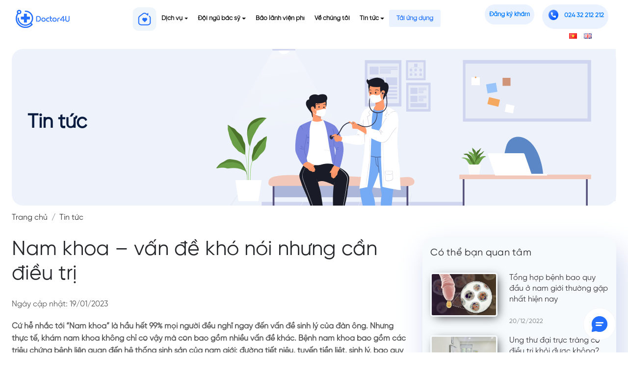

--- FILE ---
content_type: text/html; charset=UTF-8
request_url: https://doctor4u.vn/tintuc/nam-khoa-van-de-kho-noi-nhung-can-dieu-tri/
body_size: 19241
content:
<!DOCTYPE html>
<html lang="vi" >
<head>
        <meta property="og:title" content="Nam khoa &#8211; vấn đề khó nói nhưng cần điều trị"/>
    <meta property="og:description" content="Cứ hễ nhắc tới “Nam khoa” là hầu hết 99% mọi người đều nghĩ ngay đến vấn đề sinh lý của đàn ông. Nhưng thực tế, khám nam khoa không chỉ có vậy mà còn bao gồm nhiều vấn đề khác. Bệnh nam khoa bao gồm các triệu chứng bệnh liên quan đến hệ thống sinh sản của nam giới: đường tiết niệu, tuyến tiền liệt, sinh lý, bao quy đầu, rối loạn cương dương… "/>
    <meta property="og:type" content="article"/>
    <meta property="og:url" content="https://doctor4u.vn/tintuc/nam-khoa-van-de-kho-noi-nhung-can-dieu-tri/"/>
    <meta property="og:site_name" content="Công ty cổ phần Bác Sỹ Bên Bạn"/>
    <meta property="og:image" content="https://doctor4u.vn/wp-content/uploads/2023/01/Bai-8-Anh-minh-hoa-2.jpg"/>
        <title>Tin tức | doctor4u.vn</title>
        <meta http-equiv="Content-Type" content="text/html; charset=utf-8" />
        <meta http-equiv="content-language" content="" />
        <meta http-equiv="X-UA-Compatible" content="IE=edge">
        <meta name="viewport" content="width=device-width, initial-scale=1">

        <meta name="description" content="Kiến thức y khoa thường thức, thông tin nổi bật về dịch bệnh, ưu đãi, bảng giá, dịch vụ…"/>
        <meta name="keywords" content="Doctor4U, phòng khám bác sỹ gia đình, công ty cổ phần Bác Sỹ Bên Bạn, tin hoạt động, tin tức"/>
        <meta name="robots" content="noodp,index,follow"/>
        <meta name="author" content="Bác Sỹ Bên Bạn Doctor4U"/>

    
    <meta name='robots' content='max-image-preview:large' />
<link rel='dns-prefetch' href='//s.w.org' />
		<script type="text/javascript">
			window._wpemojiSettings = {"baseUrl":"https:\/\/s.w.org\/images\/core\/emoji\/13.0.1\/72x72\/","ext":".png","svgUrl":"https:\/\/s.w.org\/images\/core\/emoji\/13.0.1\/svg\/","svgExt":".svg","source":{"concatemoji":"https:\/\/doctor4u.vn\/wp-includes\/js\/wp-emoji-release.min.js?ver=5.7.2"}};
			!function(e,a,t){var n,r,o,i=a.createElement("canvas"),p=i.getContext&&i.getContext("2d");function s(e,t){var a=String.fromCharCode;p.clearRect(0,0,i.width,i.height),p.fillText(a.apply(this,e),0,0);e=i.toDataURL();return p.clearRect(0,0,i.width,i.height),p.fillText(a.apply(this,t),0,0),e===i.toDataURL()}function c(e){var t=a.createElement("script");t.src=e,t.defer=t.type="text/javascript",a.getElementsByTagName("head")[0].appendChild(t)}for(o=Array("flag","emoji"),t.supports={everything:!0,everythingExceptFlag:!0},r=0;r<o.length;r++)t.supports[o[r]]=function(e){if(!p||!p.fillText)return!1;switch(p.textBaseline="top",p.font="600 32px Arial",e){case"flag":return s([127987,65039,8205,9895,65039],[127987,65039,8203,9895,65039])?!1:!s([55356,56826,55356,56819],[55356,56826,8203,55356,56819])&&!s([55356,57332,56128,56423,56128,56418,56128,56421,56128,56430,56128,56423,56128,56447],[55356,57332,8203,56128,56423,8203,56128,56418,8203,56128,56421,8203,56128,56430,8203,56128,56423,8203,56128,56447]);case"emoji":return!s([55357,56424,8205,55356,57212],[55357,56424,8203,55356,57212])}return!1}(o[r]),t.supports.everything=t.supports.everything&&t.supports[o[r]],"flag"!==o[r]&&(t.supports.everythingExceptFlag=t.supports.everythingExceptFlag&&t.supports[o[r]]);t.supports.everythingExceptFlag=t.supports.everythingExceptFlag&&!t.supports.flag,t.DOMReady=!1,t.readyCallback=function(){t.DOMReady=!0},t.supports.everything||(n=function(){t.readyCallback()},a.addEventListener?(a.addEventListener("DOMContentLoaded",n,!1),e.addEventListener("load",n,!1)):(e.attachEvent("onload",n),a.attachEvent("onreadystatechange",function(){"complete"===a.readyState&&t.readyCallback()})),(n=t.source||{}).concatemoji?c(n.concatemoji):n.wpemoji&&n.twemoji&&(c(n.twemoji),c(n.wpemoji)))}(window,document,window._wpemojiSettings);
		</script>
		<style type="text/css">
img.wp-smiley,
img.emoji {
	display: inline !important;
	border: none !important;
	box-shadow: none !important;
	height: 1em !important;
	width: 1em !important;
	margin: 0 .07em !important;
	vertical-align: -0.1em !important;
	background: none !important;
	padding: 0 !important;
}
</style>
	<link rel='stylesheet' id='callNowMevivu-css'  href='https://doctor4u.vn/wp-content/plugins/floating-click-to-contact-buttons/css/callNow.css?ver=5.7.2' type='text/css' media='all' />
<link rel='stylesheet' id='floatingbutton-css'  href='https://doctor4u.vn/wp-content/plugins/floating-click-to-contact-buttons/css/style.css?ver=5.7.2' type='text/css' media='all' />
<link rel='stylesheet' id='modal-css'  href='https://doctor4u.vn/wp-content/plugins/floating-click-to-contact-buttons/css/modal.css?ver=5.7.2' type='text/css' media='all' />
<link rel='stylesheet' id='wp-block-library-css'  href='https://doctor4u.vn/wp-includes/css/dist/block-library/style.min.css?ver=5.7.2' type='text/css' media='all' />
<link rel='stylesheet' id='walcf7-datepicker-css-css'  href='https://doctor4u.vn/wp-content/plugins/date-time-picker-for-contact-form-7/assets/css/jquery.datetimepicker.min.css?ver=1.0.0' type='text/css' media='all' />
<link rel='stylesheet' id='cf7simplepopup-css-css'  href='https://doctor4u.vn/wp-content/plugins/cf7-sweet-alert-popup/assets/css/cf7simplepopup-core.css?ver=1.6.4' type='text/css' media='all' />
<link rel='stylesheet' id='contact-form-7-css'  href='https://doctor4u.vn/wp-content/plugins/contact-form-7/includes/css/styles.css?ver=5.2.2' type='text/css' media='all' />
<link rel='stylesheet' id='quiz-maker-css'  href='https://doctor4u.vn/wp-content/plugins/quiz-maker/public/css/quiz-maker-public.css?ver=6.5.1.4' type='text/css' media='all' />
<link rel='stylesheet' id='wp-pagenavi-css'  href='https://doctor4u.vn/wp-content/plugins/wp-pagenavi/pagenavi-css.css?ver=2.70' type='text/css' media='all' />
<!--n2css--><script type='text/javascript' src='https://doctor4u.vn/wp-includes/js/jquery/jquery.min.js?ver=3.5.1' id='jquery-core-js'></script>
<script type='text/javascript' src='https://doctor4u.vn/wp-includes/js/jquery/jquery-migrate.min.js?ver=3.3.2' id='jquery-migrate-js'></script>
<link rel="https://api.w.org/" href="https://doctor4u.vn/wp-json/" /><link rel="EditURI" type="application/rsd+xml" title="RSD" href="https://doctor4u.vn/xmlrpc.php?rsd" />
<link rel="wlwmanifest" type="application/wlwmanifest+xml" href="https://doctor4u.vn/wp-includes/wlwmanifest.xml" /> 
<meta name="generator" content="WordPress 5.7.2" />
<link rel="canonical" href="https://doctor4u.vn/tintuc/nam-khoa-van-de-kho-noi-nhung-can-dieu-tri/" />
<link rel='shortlink' href='https://doctor4u.vn/?p=2735' />
<link rel="alternate" type="application/json+oembed" href="https://doctor4u.vn/wp-json/oembed/1.0/embed?url=https%3A%2F%2Fdoctor4u.vn%2Fcau-hinh-seo%2Ftrang-tin-tuc%2F" />
<link rel="alternate" type="text/xml+oembed" href="https://doctor4u.vn/wp-json/oembed/1.0/embed?url=https%3A%2F%2Fdoctor4u.vn%2Fcau-hinh-seo%2Ftrang-tin-tuc%2F&#038;format=xml" />
<script>var cf7windowWidth = 500;var cf7simplePopupAutoClose = 7000;</script><!-- Analytics by WP-Statistics v13.0.8 - https://wp-statistics.com/ -->
<script>var WP_Statistics_http = new XMLHttpRequest();WP_Statistics_http.open('GET', 'https://doctor4u.vn/wp-json/wp-statistics/v2/hit?_=1769240813&_wpnonce=7fcbf46281&wp_statistics_hit_rest=yes&browser=Unknown&platform=Unknown&version=Unknown&referred=https://doctor4u.vn&ip=127.0.0.1&exclusion_match=yes&exclusion_reason=CrawlerDetect&ua=Mozilla/5.0 (Macintosh; Intel Mac OS X 10_15_7) AppleWebKit/537.36 (KHTML, like Gecko) Chrome/131.0.0.0 Safari/537.36; ClaudeBot/1.0; +claudebot@anthropic.com)&track_all=1&timestamp=1769266013&current_page_type=post&current_page_id=2735&search_query&page_uri=/tintuc/nam-khoa-van-de-kho-noi-nhung-can-dieu-tri/&user_id=0', true);WP_Statistics_http.setRequestHeader("Content-Type", "application/json;charset=UTF-8");WP_Statistics_http.send(null);</script>
      <meta name="onesignal" content="wordpress-plugin"/>
            <script>

      window.OneSignal = window.OneSignal || [];

      OneSignal.push( function() {
        OneSignal.SERVICE_WORKER_UPDATER_PATH = 'OneSignalSDKUpdaterWorker.js';
                      OneSignal.SERVICE_WORKER_PATH = 'OneSignalSDKWorker.js';
                      OneSignal.SERVICE_WORKER_PARAM = { scope: '/wp-content/plugins/onesignal-free-web-push-notifications/'+'sdk_files/push/onesignal/' };
        OneSignal.setDefaultNotificationUrl("https://doctor4u.vn");
        var oneSignal_options = {};
        window._oneSignalInitOptions = oneSignal_options;

        oneSignal_options['wordpress'] = true;
oneSignal_options['appId'] = 'a34c03ae-92c3-4dc1-911a-68854010ac78';
oneSignal_options['allowLocalhostAsSecureOrigin'] = true;
oneSignal_options['welcomeNotification'] = { };
oneSignal_options['welcomeNotification']['disable'] = true;
oneSignal_options['path'] = "https://doctor4u.vn/wp-content/plugins/onesignal-free-web-push-notifications/sdk_files/";
oneSignal_options['safari_web_id'] = "web.onesignal.auto.017d7a1b-f1ef-4fce-a00c-21a546b5491d";
oneSignal_options['persistNotification'] = false;
oneSignal_options['promptOptions'] = { };
oneSignal_options['promptOptions']['actionMessage'] = "Doctor4U sẽ gửi đến bạn những thông báo cập nhật mới nhất!";
oneSignal_options['promptOptions']['acceptButtonText'] = "Đồng ý";
oneSignal_options['promptOptions']['cancelButtonText'] = "Không, cảm ơn";
oneSignal_options['promptOptions']['siteName'] = "Doctor4U!";
oneSignal_options['promptOptions']['autoAcceptTitle'] = "Doctor4U xin cảm ơn";
                OneSignal.init(window._oneSignalInitOptions);
                OneSignal.showSlidedownPrompt();      });

      function documentInitOneSignal() {
        var oneSignal_elements = document.getElementsByClassName("OneSignal-prompt");

        var oneSignalLinkClickHandler = function(event) { OneSignal.push(['registerForPushNotifications']); event.preventDefault(); };        for(var i = 0; i < oneSignal_elements.length; i++)
          oneSignal_elements[i].addEventListener('click', oneSignalLinkClickHandler, false);
      }

      if (document.readyState === 'complete') {
           documentInitOneSignal();
      }
      else {
           window.addEventListener("load", function(event){
               documentInitOneSignal();
          });
      }
    </script>
<link rel="icon" href="https://doctor4u.vn/wp-content/uploads/2021/06/cropped-d4u-logo-32x32.png" sizes="32x32" />
<link rel="icon" href="https://doctor4u.vn/wp-content/uploads/2021/06/cropped-d4u-logo-192x192.png" sizes="192x192" />
<link rel="apple-touch-icon" href="https://doctor4u.vn/wp-content/uploads/2021/06/cropped-d4u-logo-180x180.png" />
<meta name="msapplication-TileImage" content="https://doctor4u.vn/wp-content/uploads/2021/06/cropped-d4u-logo-270x270.png" />

<!-- Bootstrap -->
<link href="https://doctor4u.vn/wp-content/themes/Doctor4UElite/asset/css/bootstrap-4.3.1.css" rel="stylesheet">
<link href="https://doctor4u.vn/wp-content/themes/Doctor4UElite/asset/css/animate.css" rel="stylesheet">
<link href="https://doctor4u.vn/wp-content/themes/Doctor4UElite/asset/css/toastr.css" rel="stylesheet">
<link href="https://doctor4u.vn/wp-content/themes/Doctor4UElite/asset/css/uikit.min.css" rel="stylesheet">

<link href="https://doctor4u.vn/wp-content/themes/Doctor4UElite/asset/css/style.css" rel="stylesheet">
<link href="https://doctor4u.vn/wp-content/themes/Doctor4UElite/asset/css/d4u-elite-style.css" rel="stylesheet">
<link rel="stylesheet" href="https://use.fontawesome.com/releases/v5.12.0/css/all.css" integrity="" crossorigin="anonymous">
<link href="https://fonts.googleapis.com/css?family=Roboto:100,100i,300,300i,400,400i,500,500i,700,700i,900,900i" rel="stylesheet"> 

<link href="https://doctor4u.vn/wp-content/themes/Doctor4UElite/asset/css/menu.css" rel="stylesheet">
<link href="https://doctor4u.vn/wp-content/themes/Doctor4UElite/asset/css/news.css" rel="stylesheet">
<link href="https://doctor4u.vn/wp-content/themes/Doctor4UElite/asset/css/dichvu.css" rel="stylesheet">

<link href="https://doctor4u.vn/wp-content/themes/Doctor4UElite/asset/css/slide.css" rel="stylesheet">

<link href="https://doctor4u.vn/wp-content/themes/Doctor4UElite/asset/css/ipad-style.css" rel="stylesheet">

<link href="https://doctor4u.vn/wp-content/themes/Doctor4UElite/asset/datepicker/css/bootstrap-datepicker.css" rel="stylesheet">
<link href="https://doctor4u.vn/wp-content/themes/Doctor4UElite/asset/css/slick.css" rel="stylesheet">
<link href="https://doctor4u.vn/wp-content/themes/Doctor4UElite/asset/css/slick-theme.css" rel="stylesheet">
<script src="https://ajax.googleapis.com/ajax/libs/jquery/3.5.1/jquery.min.js"></script>
<script src="https://cdnjs.cloudflare.com/ajax/libs/popper.js/1.16.0/umd/popper.min.js"></script>


<script type="text/javascript">
 
$(document).ready(function() {
    
    $(document).on('click', '.dropdown-menu', function (e) {
      e.stopPropagation();
    });

    // make it as accordion for smaller screens
    if ($(window).width() < 992) {
	  	$('.dropdown-menu a').click(function(e){
	  		e.preventDefault();
	        if($(this).next('.submenu').length){
	        	$(this).next('.submenu').toggle();
	        }
	        $('.dropdown').on('hide.bs.dropdown', function () {
			   $(this).find('.submenu').hide();
			})
	  	});
	}
	
}); // jquery end
</script>


    

</head>
<body data-spy="scroll" data-target=".navbar" data-offset="50" style="font-family:SVN-Gilroy Regular" >
<header class="row m-0" id="header">
    <nav class="navbar navbar-expand-lg navbar-light bg-white sticky-top" id="banner" style="position: fixed;width: 100%;">
        <div class="container-fluid">
            <a class="navbar-brand" href="https://doctor4u.vn/"><img class="d-none d-lg-block logo ipad-logo" src="https://doctor4u.vn/wp-content/themes/Doctor4UElite/asset/images/logo.01.svg"><img class="d-none d-block d-lg-none" src="https://doctor4u.vn/wp-content/themes/Doctor4UElite/asset/images/logo.02.svg" alt=""></a>
            <div class="d-none d-block d-lg-none mx-auto">
                <a class="nav-link btn my-2 my-sm-0 mr-2 ml-2 btn-4u text-primary" href="tel:024 32 212 212"><span class="radius50 bg-4u text-white text-center mr-2"><img class="icon-tele" src="https://doctor4u.vn/wp-content/themes/Doctor4UElite/asset/images/icon_teletphone.png"></span><strong class="">024 32 212 212</strong></a>
            </div>
            <button class="navbar-toggler d-ipad-none" type="button" data-toggle="collapse" data-target="#navbarSupportedContent1" aria-controls="navbarSupportedContent1" aria-expanded="false" aria-label="Toggle navigation"> 
                <span class="navbar-toggler-icon"></span> 
            </button>

            <div class="collapse navbar-collapse d-none d-sm-none d-md-block d-lg-block menu-ipad">
                <ul class="menu-cap3 clearfix" style="margin: 0 auto;">
                    <li><a href="https://doctor4u.vn/" style="padding: 0;"><img class="icon-home" src="https://doctor4u.vn/wp-content/themes/Doctor4UElite/asset/images/icon_home.svg"></a> </li>
                    <li>
                        <a class="nav-link dropdown-toggle" href="#" id="navbardrop_services" data-toggle="dropdown">Dịch vụ</a> 
                        <ul class="menu-sub" >
                            <li><a class="nav-link dropdown-toggle" href="#" >Khám tổng quát</a> 
                                <ul class="menu-sub" >
                                    <li><a href="https://doctor4u.vn/khamtongquat-canhan" >Dành cho cá nhân</a> </li>
                                    <li><a href="https://doctor4u.vn/khamtongquat-tochuc" >Dành cho doanh nghiệp</a> </li>
                                </ul>
                            </li>
                            <li><a class="nav-link" href="https://doctor4u.vn/kham-tai-nha" >Khám tại nhà</a></li>

                            <li><a class="nav-link" href="https://doctor4u.vn/chamsoc-benhmantinh" >Chăm sóc bệnh nhân mãn tính</a></li>
                                                        <li><a class="nav-link dropdown-toggle" href="https://doctor4u.vn/kham-chuyen-khoa" >Khám chuyên khoa</a> 
                                <ul class="menu-sub" style="height: auto; max-height: 500px; overflow-x: hidden; width: max-content;">
                                                                        <li><a href="https://doctor4u.vn/kham-chuyen-khoa/chuyen-khoa-bac-si-gia-dinh/" >Chuyên khoa bác sĩ gia đình</a> </li>
                                                                        <li><a href="https://doctor4u.vn/kham-chuyen-khoa/chuyen-khoa-nhi/" >Chuyên khoa Nhi</a> </li>
                                                                        <li><a href="https://doctor4u.vn/kham-chuyen-khoa/chuyen-khoa-tai-mui-hong/" >Chuyên khoa Tai Mũi Họng</a> </li>
                                                                        <li><a href="https://doctor4u.vn/kham-chuyen-khoa/chuyen-khoa-tam-than-tu-van-tam-ly/" >Chuyên khoa tâm thần, tư vấn tâm lý</a> </li>
                                                                        <li><a href="https://doctor4u.vn/kham-chuyen-khoa/chuyen-khoa-than-kinh/" >Chuyên khoa thần kinh</a> </li>
                                                                        <li><a href="https://doctor4u.vn/kham-chuyen-khoa/chuyen-khoa-huyet-hoc/" >Chuyên khoa huyết học</a> </li>
                                                                        <li><a href="https://doctor4u.vn/kham-chuyen-khoa/chuyen-khoa-co-xuong-khop/" >Chuyên khoa cơ xương khớp</a> </li>
                                                                        <li><a href="https://doctor4u.vn/kham-chuyen-khoa/chuyen-khoa-tieu-hoa/" >Chuyên khoa tiêu hóa</a> </li>
                                                                        <li><a href="https://doctor4u.vn/kham-chuyen-khoa/chuyen-khoa-noi-tiet/" >Chuyên khoa nội tiết</a> </li>
                                                                        <li><a href="https://doctor4u.vn/kham-chuyen-khoa/chuyen-khoa-tim-mach/" >Chuyên khoa tim mạch</a> </li>
                                                                        <li><a href="https://doctor4u.vn/kham-chuyen-khoa/chuyen-khoa-da-lieu/" >Chuyên khoa Da liễu</a> </li>
                                                                        <li><a href="https://doctor4u.vn/kham-chuyen-khoa/chuyen-khoa-nam-hoc/" >Thận &#8211; tiết niệu và nam học</a> </li>
                                                                    </ul>
                            </li>
                                                        <li><a class="nav-link dropdown-toggle" href="https://doctor4u.vn/kham-tu-xa" >Tư vấn trực tuyến</a> 
                                <ul class="menu-sub" style="height: auto; max-height: 500px; overflow-x: hidden; width: max-content;">
                                                                            <li><a href="https://doctor4u.vn/kham-chuyen-khoa/chuyen-khoa-bac-si-gia-dinh/" >Chuyên khoa bác sĩ gia đình</a> </li>
                                                                            <li><a href="https://doctor4u.vn/kham-chuyen-khoa/chuyen-khoa-nhi/" >Chuyên khoa Nhi</a> </li>
                                                                            <li><a href="https://doctor4u.vn/kham-chuyen-khoa/chuyen-khoa-tai-mui-hong/" >Chuyên khoa Tai Mũi Họng</a> </li>
                                                                            <li><a href="https://doctor4u.vn/kham-chuyen-khoa/chuyen-khoa-tam-than-tu-van-tam-ly/" >Chuyên khoa tâm thần, tư vấn tâm lý</a> </li>
                                                                            <li><a href="https://doctor4u.vn/kham-chuyen-khoa/chuyen-khoa-than-kinh/" >Chuyên khoa thần kinh</a> </li>
                                                                            <li><a href="https://doctor4u.vn/kham-chuyen-khoa/chuyen-khoa-huyet-hoc/" >Chuyên khoa huyết học</a> </li>
                                                                            <li><a href="https://doctor4u.vn/kham-chuyen-khoa/chuyen-khoa-co-xuong-khop/" >Chuyên khoa cơ xương khớp</a> </li>
                                                                            <li><a href="https://doctor4u.vn/kham-chuyen-khoa/chuyen-khoa-tieu-hoa/" >Chuyên khoa tiêu hóa</a> </li>
                                                                            <li><a href="https://doctor4u.vn/kham-chuyen-khoa/chuyen-khoa-noi-tiet/" >Chuyên khoa nội tiết</a> </li>
                                                                            <li><a href="https://doctor4u.vn/kham-chuyen-khoa/chuyen-khoa-tim-mach/" >Chuyên khoa tim mạch</a> </li>
                                                                            <li><a href="https://doctor4u.vn/kham-chuyen-khoa/chuyen-khoa-da-lieu/" >Chuyên khoa Da liễu</a> </li>
                                                                            <li><a href="https://doctor4u.vn/kham-chuyen-khoa/chuyen-khoa-nam-hoc/" >Thận &#8211; tiết niệu và nam học</a> </li>
                                                                    </ul>
                            </li>
                            <li><a class="nav-link dropdown-toggle" href="#" >Khám sàng lọc ung thư và bệnh mãn tính</a> 
                                <ul class="menu-sub" >
                                    <li><a href="https://doctor4u.vn/sang-loc-ung-thu" >Sàng lọc bệnh ung thư</a> </li>
                                    <li><a href="https://doctor4u.vn/sang-loc-benhmantinh" >Sàng lọc bệnh mãn tính</a> </li>
                                </ul>
                            </li>
                            
                            <!-- <li><a href="https://doctor4u.vn/tuvan-tiemchung" >Tư vấn tiêm chủng</a></li> -->
                            <li><a class="nav-link dropdown-toggle" href="#" id="navbardrop_product" data-toggle="dropdown">Nhà thuốc</a>
                                <ul class="menu-sub" >
                                    <li><a href="https://doctor4u.vn/sanpham">Thực phẩm chức năng</a> </li>
                                    <li><a href="https://doctor4u.vn/thiet-bi-y-te">Thiết bị y tế</a> </li>
                                </ul>
                            </li>
                        </ul>
                    </li>
                    <!-- <li><a href="https://doctor4u.vn/bac-si" >Đội ngũ bác sỹ</a></li> -->
                    <li><a class="nav-link dropdown-toggle" href="#" id="navbardrop_news" data-toggle="dropdown">Đội ngũ bác sỹ</a> 
                        <ul class="menu-sub" >
                            <li><a href="https://doctor4u.vn/bac-si">Doctor4U</a> </li>
                            <li><a href="https://doctor4u.vn/bac-si-da-nang">Đà Nẵng</a> </li>
                        </ul>
                    </li>
                    <li><a href="https://doctor4u.vn/block-baolanh/bao-lanh-vien-phi">Bảo lãnh viện phí</a> </li>
                    <!-- <li><a class="nav-link dropdown-toggle" href="#" id="navbardrop_product" data-toggle="dropdown">Nhà thuốc</a>
                        <ul class="menu-sub" >
                            <li><a href="https://doctor4u.vn/sanpham">Thực phẩm chức năng</a> </li>
                            <li><a href="https://doctor4u.vn/thiet-bi-y-te">Thiết bị y tế</a> </li>
                        </ul>
                    </li> -->
                    <li><a href="https://doctor4u.vn/ve-chung-toi" >Về chúng tôi</a> </li>
                                        <li><a class="nav-link dropdown-toggle" href="#" id="navbardrop_news" data-toggle="dropdown">Tin tức</a> 
                        <ul class="menu-sub" >
                            <li><a href="https://doctor4u.vn/tintuc">Kiến thức y khoa</a> </li>
                            <li><a href="https://doctor4u.vn/uudai">Chương trình ưu đãi</a> </li>
                            <li><a href="https://doctor4u.vn/bao-chi">Báo chí viết về Doctor4U</a> </li>
                            <li><a href="https://doctor4u.vn/hoat-dong">Tin hoạt động Doctor4U</a> </li>
                            <li><a href="https://doctor4u.vn/tuyendung">Tuyển dụng</a> </li>
                        </ul>
                    </li>
             
                                        
                    <li class="downloadApp"><a href="https://doctor4u.vn/huong-dan" >Tải ứng dụng</a> </li>
                </ul>
                <ul class="navbar-nav top-phone">
                    <li class="reg-menu"><a class="nav-link btn my-2 my-sm-0 mr-2 ml-2 btn-4u text-primary ipad-dkk" href="#" data-toggle="modal" data-target="#modal-dang-ky-kham" style="font-weight: 900 !important">Đăng ký khám</a> </li>    <!-- <span class="radius50 bg-4u text-white text-center mr-2 font16"><i style="padding-top: 7px;" class="fas fa-calendar-plus" aria-hidden="true"></i></span> -->
                    <li class="reg-menu nav-item d-none d-lg-block">
                        <a class="nav-link btn my-2 my-sm-0 mr-2 ml-2 btn-4u text-primary ipad-dkk" href="tel:024 32 212 212" ><span class="radius50 bg-4u text-white text-center mr-2 "><img class="icon-tele" src="https://doctor4u.vn/wp-content/themes/Doctor4UElite/asset/images/icon_teletphone.png"></span><strong class="">024 32 212 212</strong></a>
                    </li>
					<ul class="lang-menu">	<li class="lang-item lang-item-2 lang-item-vi current-lang lang-item-first"><a lang="vi" hreflang="vi" href="https://doctor4u.vn/tintuc/nam-khoa-van-de-kho-noi-nhung-can-dieu-tri/"><img src="[data-uri]" alt="Tiếng Việt" width="16" height="11" style="width: 16px; height: 11px;" /></a></li>
	<li class="lang-item lang-item-5 lang-item-en no-translation"><a lang="en-GB" hreflang="en-GB" href="https://doctor4u.vn/en/"><img src="[data-uri]" alt="English" width="16" height="11" style="width: 16px; height: 11px;" /></a></li>
</ul>
					
					<!--end dextop-->
                </ul>
            </div>

            <div class="sidebar-left2 d-md-none d-lg-none collapse" id="navbarSupportedContent1">
                <ul class="sidebar-menu" style="padding: 0 !important;">
                    <li><a href="https://doctor4u.vn/">Trang chủ</a> </li>
                    <li class="has-child">
                        <a href="#" class="">Dịch vụ<i class="icon"></i></a> 
                        <ul class="menu-sub" style="display: none;">
                            <li class="has-child">
                                <a href="#" class="">Khám tổng quát <i class="icon"></i></a> 
                                <ul class="menu-sub" style="display: none;">
                                    <li><a href="https://doctor4u.vn/khamtongquat-canhan" >Dành cho cá nhân</a> </li>
                                    <li><a href="https://doctor4u.vn/khamtongquat-tochuc" >Dành cho doanh nghiệp</a> </li>
                                </ul>
                            </li>
                            <li><a href="https://doctor4u.vn/kham-tai-nha" >Khám tại nhà</a></li>
                            <li class="">
                            <a href="https://doctor4u.vn/chamsoc-benhmantinh">Chăm sóc bệnh nhân mãn tính</a>
                           
                            </li>
                            
                            <li class="has-child">
                                <a href="https://doctor4u.vn/kham-chuyen-khoa" >Khám chuyên khoa<i class="icon"></i></a> 
                                <ul class="menu-sub" style="display: none; height: auto; max-height: 320px; overflow-x: hidden;">
                                                                            <li><a href="https://doctor4u.vn/kham-chuyen-khoa/chuyen-khoa-bac-si-gia-dinh/" >Chuyên khoa bác sĩ gia đình</a> </li>
                                                                            <li><a href="https://doctor4u.vn/kham-chuyen-khoa/chuyen-khoa-nhi/" >Chuyên khoa Nhi</a> </li>
                                                                            <li><a href="https://doctor4u.vn/kham-chuyen-khoa/chuyen-khoa-tai-mui-hong/" >Chuyên khoa Tai Mũi Họng</a> </li>
                                                                            <li><a href="https://doctor4u.vn/kham-chuyen-khoa/chuyen-khoa-tam-than-tu-van-tam-ly/" >Chuyên khoa tâm thần, tư vấn tâm lý</a> </li>
                                                                            <li><a href="https://doctor4u.vn/kham-chuyen-khoa/chuyen-khoa-than-kinh/" >Chuyên khoa thần kinh</a> </li>
                                                                            <li><a href="https://doctor4u.vn/kham-chuyen-khoa/chuyen-khoa-huyet-hoc/" >Chuyên khoa huyết học</a> </li>
                                                                            <li><a href="https://doctor4u.vn/kham-chuyen-khoa/chuyen-khoa-co-xuong-khop/" >Chuyên khoa cơ xương khớp</a> </li>
                                                                            <li><a href="https://doctor4u.vn/kham-chuyen-khoa/chuyen-khoa-tieu-hoa/" >Chuyên khoa tiêu hóa</a> </li>
                                                                            <li><a href="https://doctor4u.vn/kham-chuyen-khoa/chuyen-khoa-noi-tiet/" >Chuyên khoa nội tiết</a> </li>
                                                                            <li><a href="https://doctor4u.vn/kham-chuyen-khoa/chuyen-khoa-tim-mach/" >Chuyên khoa tim mạch</a> </li>
                                                                            <li><a href="https://doctor4u.vn/kham-chuyen-khoa/chuyen-khoa-da-lieu/" >Chuyên khoa Da liễu</a> </li>
                                                                            <li><a href="https://doctor4u.vn/kham-chuyen-khoa/chuyen-khoa-nam-hoc/" >Thận &#8211; tiết niệu và nam học</a> </li>
                                                                    </ul>
                            </li>
                                                        <li class="has-child">
                                <a href="#" >Tư vấn trực tuyến<i class="icon"></i></a> 
                                <ul class="menu-sub" style="display: none; height: auto; max-height: 320px; overflow-x: hidden;">
                                                                            <li><a href="https://doctor4u.vn/kham-chuyen-khoa/chuyen-khoa-bac-si-gia-dinh/" >Chuyên khoa bác sĩ gia đình</a> </li>
                                                                            <li><a href="https://doctor4u.vn/kham-chuyen-khoa/chuyen-khoa-nhi/" >Chuyên khoa Nhi</a> </li>
                                                                            <li><a href="https://doctor4u.vn/kham-chuyen-khoa/chuyen-khoa-tai-mui-hong/" >Chuyên khoa Tai Mũi Họng</a> </li>
                                                                            <li><a href="https://doctor4u.vn/kham-chuyen-khoa/chuyen-khoa-tam-than-tu-van-tam-ly/" >Chuyên khoa tâm thần, tư vấn tâm lý</a> </li>
                                                                            <li><a href="https://doctor4u.vn/kham-chuyen-khoa/chuyen-khoa-than-kinh/" >Chuyên khoa thần kinh</a> </li>
                                                                            <li><a href="https://doctor4u.vn/kham-chuyen-khoa/chuyen-khoa-huyet-hoc/" >Chuyên khoa huyết học</a> </li>
                                                                            <li><a href="https://doctor4u.vn/kham-chuyen-khoa/chuyen-khoa-co-xuong-khop/" >Chuyên khoa cơ xương khớp</a> </li>
                                                                            <li><a href="https://doctor4u.vn/kham-chuyen-khoa/chuyen-khoa-tieu-hoa/" >Chuyên khoa tiêu hóa</a> </li>
                                                                            <li><a href="https://doctor4u.vn/kham-chuyen-khoa/chuyen-khoa-noi-tiet/" >Chuyên khoa nội tiết</a> </li>
                                                                            <li><a href="https://doctor4u.vn/kham-chuyen-khoa/chuyen-khoa-tim-mach/" >Chuyên khoa tim mạch</a> </li>
                                                                            <li><a href="https://doctor4u.vn/kham-chuyen-khoa/chuyen-khoa-da-lieu/" >Chuyên khoa Da liễu</a> </li>
                                                                            <li><a href="https://doctor4u.vn/kham-chuyen-khoa/chuyen-khoa-nam-hoc/" >Thận &#8211; tiết niệu và nam học</a> </li>
                                                                    </ul>
                            </li>
                            <li class="has-child">
                                <a href="#">Khám sàng lọc ung thư và bệnh mãn tính <i class="icon"></i></a> 
                                <ul class="menu-sub" style="display: none;">
                                    <li><a href="https://doctor4u.vn/sang-loc-ung-thu" >Sàng lọc bệnh ung thư</a> </li>
                                    <li><a href="https://doctor4u.vn/sang-loc-benhmantinh" >Sàng lọc bệnh mãn tính</a> </li>
                                </ul>
                            </li>
                          
                        </ul>
                    </li>
                    <li><a href="https://doctor4u.vn/bac-si" >Đội ngũ bác sỹ</a></li>
                    <li><a href="https://doctor4u.vn/block-baolanh/bao-lanh-vien-phi" >Bảo lãnh viện phí</a> </li>
                    <!-- <li class="has-child">
                    <a href="#">Nhà thuốc <i class="icon"></i></a>
                        <ul class="menu-sub" >
                            <li><a href="https://doctor4u.vn/sanpham">Thực phẩm chức năng</a> </li>
                            <li><a href="https://doctor4u.vn/thiet-bi-y-te">Thiết bị y tế</a> </li>
                        </ul>
                    </li> -->
                    <li> <a href="https://doctor4u.vn/ve-chung-toi" >
                        Về chúng tôi <i class="icon"></i>
                        </a> 
                    </li>
                    <li class="has-child">
                        <a href="#">Tin tức<i class="icon"></i></a> 
                        <ul class="menu-sub">
                            <li><a href="https://doctor4u.vn/tintuc">Kiến thức y khoa</a> </li>
                            <li><a href="https://doctor4u.vn/uudai">Chương trình ưu đãi</a> </li>
                            <li><a href="https://doctor4u.vn/tuyendung">Tuyển dụng</a> </li>
                        </ul>
                    </li>
                    <li class="downloadApp"><a href="https://doctor4u.vn/huong-dan" >Tải ứng dụng <i class="icon"></i></a> </li>
                    <li><a class="nav-link btn my-2 my-sm-0 mr-2 ml-2 btn-4u text-primary font16 font ipad-dkk" href="#" data-toggle="modal" data-target="#modal-dang-ky-kham" style="font-weight: 900 !important;padding: 12px;background: #007bff !important;color: #fff !important;width: 60%; margin: 10px auto !important; display: block;">Đăng ký khám</a> </li>
						<li class="lang-item lang-item-2 lang-item-vi current-lang lang-item-first"><a lang="vi" hreflang="vi" href="https://doctor4u.vn/tintuc/nam-khoa-van-de-kho-noi-nhung-can-dieu-tri/"><img src="[data-uri]" alt="Tiếng Việt" width="16" height="11" style="width: 16px; height: 11px;" /><span style="margin-left:0.3em;">Tiếng Việt</span></a></li>
	<li class="lang-item lang-item-5 lang-item-en no-translation"><a lang="en-GB" hreflang="en-GB" href="https://doctor4u.vn/en/"><img src="[data-uri]" alt="English" width="16" height="11" style="width: 16px; height: 11px;" /><span style="margin-left:0.3em;">English</span></a></li>
                </ul>
            </div>
            
        </div>
    </nav>

    <!--Modal đăng ký khám -->
        <div class="modal fade" id="modal-dang-ky-kham">
            <div class="modal-dialog modal-dialog-centered">
                
                <div class="modal-content">
                    <div class="modal-header" style="padding: 0;">
                        <h4 class="font-weight-bold">Đăng ký khám & tư vấn tại phòng khám Doctor4U</h4>
                        <button type="button" class="close" data-dismiss="modal" aria-label="Close">
                        <span aria-hidden="true">&times;</span>
                        </button>
                    </div>
                    <div class="modal-body" style="padding: 0;">
                        <h6>Vui lòng để lại thông tin và yêu cầu của quý khách. Chúng tôi sẽ liên hệ trong thời gian sớm nhất.</h6>
                        <div role="form" class="wpcf7" id="wpcf7-f450-o1" lang="en-US" dir="ltr">
<div class="screen-reader-response" role="alert" aria-live="polite"></div>
<form action="/tintuc/nam-khoa-van-de-kho-noi-nhung-can-dieu-tri/#wpcf7-f450-o1" method="post" class="wpcf7-form init" novalidate="novalidate">
<div style="display: none;">
<input type="hidden" name="_wpcf7" value="450" />
<input type="hidden" name="_wpcf7_version" value="5.2.2" />
<input type="hidden" name="_wpcf7_locale" value="en_US" />
<input type="hidden" name="_wpcf7_unit_tag" value="wpcf7-f450-o1" />
<input type="hidden" name="_wpcf7_container_post" value="0" />
<input type="hidden" name="_wpcf7_posted_data_hash" value="" />
<input type="hidden" name="_cf7a__timestamp" value="u7iJ/NCdlzM7la5OhylvPA==" />
<input type="hidden" name="_cf7a_version" value="1.0" />
<input type="hidden" name="_cf7a_address" value="8coWqk7oGO2n9jax7HIn2Q==" />
<input type="hidden" name="_cf7a_referer" value="/ZPzvfGKcn4+lESgOLFXoA==" />
<input type="hidden" name="_cf7a_protocol" value="mM09OICCu1w+99r38ywhFg==" />
<input type="hidden" name="_cf7a_bot_fingerprint" value="u7iJ/NCdlzM7la5OhylvPA==" />
<input type="hidden" name="_cf7a_bot_fingerprint_extras" value="" />
<input type="hidden" name="_cf7a_append_on_submit" value="" />
</div>
<label> Họ và tên*
    <span class="wpcf7-form-control-wrap ho-ten"><input type="text" name="name" value="" autocomplete="fill" class="fit-the-fullspace" tabindex="-1" /><input type="text" name="ho-ten" value="" size="40" class="wpcf7-form-control wpcf7-text wpcf7-validates-as-required form-control" aria-required="true" aria-invalid="false" /></span> </label>
<b>Giới tính</b> <span class="wpcf7-form-control-wrap gioi-tinh"><span class="wpcf7-form-control wpcf7-radio"><span class="wpcf7-list-item first"><input type="radio" name="gioi-tinh" value="Nam" checked="checked" /><span class="wpcf7-list-item-label">Nam</span></span><span class="wpcf7-list-item last"><input type="radio" name="gioi-tinh" value="Nữ" /><span class="wpcf7-list-item-label">Nữ</span></span></span></span>
<label> Ngày sinh*
    <span class="wpcf7-form-control-wrap ngay-sinh"><input type="text" name="zip" value="" autocomplete="fill" class="fit-the-fullspace" tabindex="-1" /><input type="text" name="ngay-sinh" value="" size="40" class="wpcf7-form-control wpcf7-text form-control date ngaysinh" id="datepicker_ngaysinh" aria-invalid="false" placeholder="dd/mm/yyyy" /></span></label>
<label>Số điện thoại*
    <span class="wpcf7-form-control-wrap so-dien-thoai"><input type="tel" name="so-dien-thoai" value="" size="40" class="wpcf7-form-control wpcf7-text wpcf7-tel wpcf7-validates-as-required wpcf7-validates-as-tel form-control" aria-required="true" aria-invalid="false" /></span></label>
<label>Email
    <span class="wpcf7-form-control-wrap your-email"><input type="email" name="your-email" value="" size="40" class="wpcf7-form-control wpcf7-text wpcf7-email wpcf7-validates-as-email form-control" aria-invalid="false" /></span> </label>
<label>Ngày đăng ký khám (Không bắt buộc)
    <span class="wpcf7-form-control-wrap ngay-dang-ky-kham"><input type="text" name="ngay-dang-ky-kham" value="" size="40" class="wpcf7-form-control wpcf7-text form-control date ngaydk" id="ngaydk" aria-invalid="false" placeholder="dd/mm/yyyy" /><input type="text" name="credit-card" value="" autocomplete="fill" class="fit-the-fullspace" tabindex="-1" /></span> </label>
<label>Chuyên khoa
<span class="wpcf7-form-control-wrap chuyen-khoa"><select name="chuyen-khoa" class="wpcf7-form-control wpcf7-select form-control" aria-invalid="false"><option value="Chọn chuyên khoa khám">Chọn chuyên khoa khám</option><option value="Chuyên khoa tim mạch">Chuyên khoa tim mạch</option><option value="Chuyên khoa nội tiết">Chuyên khoa nội tiết</option><option value="Chuyên khoa tiêu hóa">Chuyên khoa tiêu hóa</option><option value="Chuyên khoa cơ xương khớp">Chuyên khoa cơ xương khớp</option><option value="Chuyên khoa huyết học">Chuyên khoa huyết học</option><option value="Chuyên khoa thần kinh">Chuyên khoa thần kinh</option><option value="Chuyên khoa tâm thần, tư vấn tâm lý">Chuyên khoa tâm thần, tư vấn tâm lý</option><option value="Chuyên khoa bác sĩ gia đình">Chuyên khoa bác sĩ gia đình</option><option value="Chuyên khoa Tai Mũi Họng">Chuyên khoa Tai Mũi Họng</option><option value="Chuyên khoa Nhi">Chuyên khoa Nhi</option></select></span></label>
<label> Lý do khám*
    <span class="wpcf7-form-control-wrap ly-do-kham"><textarea name="ly-do-kham" cols="40" rows="10" class="wpcf7-form-control wpcf7-textarea wpcf7-validates-as-required form-control" aria-required="true" aria-invalid="false"></textarea></span> </label>
<input type="submit" value="Tiếp tục" class="wpcf7-form-control wpcf7-submit btn-tieptuc" /><div class="wpcf7-response-output" role="alert" aria-hidden="true"></div></form></div>                    </div> 
                </div>
            </div>
        </div>
    <!-- End modal -->
    <script>

        $(document).ready(function(){
			$('.sidebar-left2 .sidebar-menu li.has-child > a ').click(function(e){
				e.preventDefault();
				$(this).toggleClass('menu-open').next('ul').slideToggle();
			});
		})

		</script>

</header>
<div class="px-4" style="margin-top: 100px;">
        <div class="bg-CM bg-xanhnhat">
        <div class="container bg-tintuc minh320 d-flex align-items-center item-top-mobile">
            <h3 class="tle-CM fz25-mobile">Tin tức</h3>
        </div>
    </div>
        <div class="">
        <nav aria-label="breadcrumb">
            <ol class="breadcrumb bg-transparent pl-0">
                <li class="breadcrumb-item"><a class="font-16" href="https://doctor4u.vn">Trang chủ</a></li>
                <li class="breadcrumb-item font-16 active" aria-current="page"><a class="" href="https://doctor4u.vn/tintuc">Tin tức</a></li>
            </ol>
        </nav>
                <div id="tintuc">

            <div class="row">
                <div class="col-md-8">
                    <h1 class="tle-tin mb-4">Nam khoa &#8211; vấn đề khó nói nhưng cần điều trị</h1>
                    
                    <div class="tin-extendInfo">
                                                                        
                        <span class="lbl-1">Ngày cập nhật: </span><span class="lbl-2">19/01/2023</span>
                    </div>
                    <!-- <p>
                        <a href="" class="btn btn-light"><i class="fab fa-facebook-f text-primary"></i></a>
                        <a href="" class="btn btn-light"><i class="fab fa-twitter text-primary"></i></a>
                    </p> -->
                    <p class="text-muted"></p>
                    <span class="newsSapo">
                        Cứ hễ nhắc tới “Nam khoa” là hầu hết 99% mọi người đều nghĩ ngay đến vấn đề sinh lý của đàn ông. Nhưng thực tế, khám nam khoa không chỉ có vậy mà còn bao gồm nhiều vấn đề khác. Bệnh nam khoa bao gồm các triệu chứng bệnh liên quan đến hệ thống sinh sản của nam giới: đường tiết niệu, tuyến tiền liệt, sinh lý, bao quy đầu, rối loạn cương dương…                     </span><br>
                    <span class="newsContent"><p>Các vấn đề thường gặp hiện nay như: Hiếm muộn, vô sinh, vấn đề tình dục (rối loạn cương, xuất tinh sớm, xuất tinh muộn, không xuất tinh, giảm ham muốn), rối loạn nội tiết sinh dục nam, dị tật bộ phận sinh dục, các chấn thương, bệnh lây truyền qua đường tình dục, rối loạn giới tính,… Hay nói nôm na, “Nam khoa” là sản phụ khoa đối chiếu sang nam giới. Nam giới cũng có nhiều vấn đề về sức khoẻ sinh sản không kém nữ giới. Chính vì vậy, khi có vấn đề nam khoa, nam giới cần đi khám và điều trị kịp thời.</p>
<p>Bên cạnh đó, quy trình khám nam khoa bao gồm những gì là câu hỏi được cánh mày râu quan tâm.</p>
<p>Tuỳ theo mục đích và đối tượng người bệnh khác nhau mà quy trình khám cũng khác nhau. Thông thường, bạn sẽ được khám các hạng mục sau:</p>
<p>Khám lâm sàng:</p>
<ul>
<li>Khám sức khoẻ tổng quát: chiều cao, cân nặng, huyết áp, nhịp tim…</li>
<li>Bác sĩ hỏi tiền sử bệnh: bệnh nam khoa đã mắc phải hoặc các bệnh liên quan, các trường hợp kích ứng thuốc, các thuốc đã và đang điều trị, thói quen tình dục, chức năng sinh lý…</li>
</ul>
<p>Khám cơ quan sinh dục:</p>
<p>Bác sĩ khám trực tiếp bằng mắt và bằng tay để kiểm tra tình trạng, cũng như phát hiện các dấu hiệu bất thường. Từ đó bác sĩ có thể đưa ra những định hướng ban đầu về tình trạng bệnh, nguyên nhân mắc bệnh và chỉ định các xét nghiệm cận lâm sàng chẩn đoán xác định.</p>
<p>Cận lâm sàng:</p>
<ul>
<li>Một số cận lâm sàng mà người bệnh có thể thực hiện như:</li>
<li>Siêu âm cơ quan sinh dục</li>
<li>Xét nghiệm tinh dịch đồ</li>
<li>Xét nghiệm các bệnh xã hội như mụn rộp sinh dục, lậu, sùi mào gà, HIV,…</li>
<li>Xét nghiệm hormone kiểm tra nồng độ hormone sinh dục nam</li>
<li>Các xét nghiệm chuyên sâu khác như: xét nghiệm nước tiểu, xét nghiệm kháng thể kháng tinh trùng, xét nghiệm máu,…</li>
</ul>
<p><strong>Cần khám đúng nơi, điều trị đúng chỗ</strong></p>
<p>Hiện nay hệ thống cơ sở chuyên về Nam học ở Việt Nam còn mỏng so với mạng lưới chăm sóc sức khoẻ sản phụ khoa. Những nam giới có vấn đề sức khoẻ nhiều khả năng phải tìm đến các phòng khám không có bác sỹ chuyên môn nam học, dẫn đến nhiều sự cố đáng tiếc.</p>
<p><img loading="lazy" class="alignnone size-full wp-image-2736" src="https://doctor4u.vn/wp-content/uploads/2023/01/Bai-8-Anh-minh-hoa-1.jpg" alt="" width="2000" height="1250" /></p>
<p>Bên cạnh đó, theo bác sĩ của Phòng khám Bác sỹ Gia đình Doctor4U, có nhiều nguyên nhân và hậu quả nguy hiểm của bệnh nam khoa. Khi triệu chứng bệnh ở mức độ nặng thì quá trình điều trị sẽ khó khăn, kéo dài, thậm chí mất nhiều chi phí hơn nên người bệnh cần đi khám để phát hiện và điều trị bệnh sớm. Việc đi khám nam khoa hiệu quả và an toàn bắt buộc cần có bác sĩ trình độ cao, chuyên môn tốt và nhiều kinh nghiệm thăm khám. Do vậy, các đấng mày râu khi chọn phòng khám, bác sĩ khám cần tìm hiểu thật cẩn thận.</p>
<p>Phòng khám Doctor4U là địa chỉ thăm khám uy tín, kín đáo, đảm bảo sự riêng tư và mang lại trải nghiệm tốt cho khách hàng. Đội ngũ y bác sĩ của phòng khám đều là các bác sĩ giàu chuyên môn, kinh nghiệm công tác lâu năm tại các bệnh viện lớn trên toàn quốc: bệnh viện E, bệnh viện Bạch Mai, bệnh viện K, bệnh viện Việt Đức… Bên cạnh đó, phòng khám luôn nỗ lực nâng cao chất lượng về cơ sở vật chất, dịch vụ, trải nghiệm bệnh nhân.</p>
<p>Với nhu cầu khám nam khoa nhiều như hiện nay, Doctor4U cũng có gói khám nam khoa cho khách hàng có thể lựa chọn. Khâu khám được thực hiện bởi các bác sĩ chuyên khoa Nam học, chuyên môn giỏi, nhiều kinh nghiệm. Các trang thiết bị y tế hiện đại của phòng khám cũng hỗ trợ cho quy trình khám đạt hiệu quả hơn, mang lại kết quả nhanh chóng và chính xác.</p>
<p><img loading="lazy" class="alignnone size-full wp-image-2738" src="https://doctor4u.vn/wp-content/uploads/2023/01/Bai-8-Anh-minh-hoa-3.jpg" alt="" width="1926" height="2568" /></p>
<p>Không chỉ thăm khám trực tiếp tại phòng khám, Doctor4U còn giúp người bệnh kết nối bác sĩ một cách riêng tư thông qua khám online video call. Người bệnh có thể tham khảo chọn lựa bác sĩ Nam khoa online trên nền tảng app Doctor4U, cho phép kết nối 1-1 với bác sĩ chuyên khoa với nhiều ưu điểm:</p>
<ul>
<li>Thời gian linh hoạt với nhiều gói khám dài hạn 1 năm &#8211; 6 tháng &#8211; 3 tháng &#8211; 1 tháng</li>
<li>Đặt khám mọi lúc mọi nơi với các bác sĩ, chuyên gia Nam khoa hàng đầu</li>
<li>Thông tin thăm khám bao gồm chẩn đoán, chỉ định cận lâm sàng hay đơn thuốc (nếu có) được lưu trữ trực tuyến giúp bác sĩ khai thác tiền sử bệnh tốt hơn và theo dõi việc điều trị chặt chẽ hơn trong các lần thăm khám tiếp theo.</li>
<li>Bác sĩ áp dụng các phương pháp thăm khám, tham vấn cá nhân hóa cho từng người bệnh theo phương pháp riêng biệt.</li>
</ul>
<p>Khám Nam khoa luôn là vấn đề khó nói của đấng mày râu, nhưng lại là nhu cầu sức khoẻ cấp thiết cần được hỗ trợ bằng y tế. Do đó, nam giới cần chủ động thăm khám, bảo vệ sức khoẻ bản thân và lựa chọn địa chỉ thăm khám phù hợp.</p>
</span>

                    <div class="dk-tuvan">
                        Để được tư vấn trực tiếp, Quý khách vui lòng liên hệ <a class="font-weight-bold text-primary text-decoration-none" href="tel:0934 38 12 12">HOTLINE</a> 
                        hoặc đăng ký lịch trực tuyến <a class="font-weight-bold text-primary text-decoration-none" href="#" data-toggle="modal" data-target="#modal-dang-ky-kham">TẠI ĐÂY</a>. <br>
                        Tải ứng dụng <a class="font-weight-bold text-primary text-decoration-none" href="http://onelink.to/doctor4u" >Doctor4U</a> để đặt nhanh hơn, theo dõi thuận tiện hơn!                    </div>
                </div>
                <div class="col-md-4">
                        
    <div class="box-bs1 bg-xanhnhat1 p-3">
        <h3 class="tle-tin font-20 mb-4">Có thể bạn quan tâm</h3>
                        <div class="row mb-3">
            <div class="col-5">
                <img width="128" height="85" src="https://doctor4u.vn/wp-content/uploads/2022/12/image2-17.jpg" class="img-fluid1 img-thumbnail1 wp-post-image" alt="" loading="lazy" />            </div>
            <div class="col-7">
                <h4 class="tle-tin font16"><a class="text-decoration-none" href="https://doctor4u.vn/tintuc/tong-hop-benh-bao-quy-dau-o-nam-gioi-thuong-gap-nhat-hien-nay/">Tổng hợp bệnh bao quy đầu ở nam giới thường gặp nhất hiện nay</a></h4>
                <small class="text-black-50">20/12/2022</small>
            </div>
        </div>
                        <div class="row mb-3">
            <div class="col-5">
                <img width="128" height="96" src="https://doctor4u.vn/wp-content/uploads/2023/05/image3-12.jpg" class="img-fluid1 img-thumbnail1 wp-post-image" alt="" loading="lazy" />            </div>
            <div class="col-7">
                <h4 class="tle-tin font16"><a class="text-decoration-none" href="https://doctor4u.vn/tintuc/ung-thu-dai-truc-trang-co-dieu-tri-khoi-duoc-khong/">Ung thư đại trực tràng có điều trị khỏi được không?</a></h4>
                <small class="text-black-50">17/05/2023</small>
            </div>
        </div>
                        <div class="row mb-3">
            <div class="col-5">
                <img width="115" height="96" src="https://doctor4u.vn/wp-content/uploads/2024/04/BS-Hùng-6.png" class="img-fluid1 img-thumbnail1 wp-post-image" alt="" loading="lazy" />            </div>
            <div class="col-7">
                <h4 class="tle-tin font16"><a class="text-decoration-none" href="https://doctor4u.vn/tintuc/benh-vay-nen/">THĂM KHÁM BỆNH VẢY NẾN NGAY TẠI NHÀ QUA ỨNG DỤNG DOCTOR4U</a></h4>
                <small class="text-black-50">08/04/2024</small>
            </div>
        </div>
                        <div class="row mb-3">
            <div class="col-5">
                <img width="128" height="96" src="https://doctor4u.vn/wp-content/uploads/2023/04/image3-1.jpg" class="img-fluid1 img-thumbnail1 wp-post-image" alt="" loading="lazy" />            </div>
            <div class="col-7">
                <h4 class="tle-tin font16"><a class="text-decoration-none" href="https://doctor4u.vn/tintuc/xu-tri-khi-ngo-doc-thuc-pham-chuan-y-khoa-ma-ban-can-biet/">Xử trí khi ngộ độc thực phẩm chuẩn y khoa mà bạn cần biết</a></h4>
                <small class="text-black-50">11/04/2023</small>
            </div>
        </div>
                        <div class="row mb-3">
            <div class="col-5">
                <img width="128" height="72" src="https://doctor4u.vn/wp-content/uploads/2023/08/369269154_794772869315410_696184891062301864_n.jpg" class="img-fluid1 img-thumbnail1 wp-post-image" alt="" loading="lazy" />            </div>
            <div class="col-7">
                <h4 class="tle-tin font16"><a class="text-decoration-none" href="https://doctor4u.vn/tintuc/vi-sao-nen-kham-suc-khoe-dinh-ky-cho-tre/">VÌ SAO NÊN KHÁM SỨC KHOẺ ĐỊNH KỲ CHO TRẺ?</a></h4>
                <small class="text-black-50">30/08/2023</small>
            </div>
        </div>
                        <div class="row mb-3">
            <div class="col-5">
                <img width="115" height="96" src="https://doctor4u.vn/wp-content/uploads/2024/05/BS-Thiệu.png" class="img-fluid1 img-thumbnail1 wp-post-image" alt="" loading="lazy" />            </div>
            <div class="col-7">
                <h4 class="tle-tin font16"><a class="text-decoration-none" href="https://doctor4u.vn/tintuc/fibroscan-danh-gia-muc-do-xo-gan-viem-gan-gan-nhiem-mo-chinh-xac-nhanh-chong-khong-dau-khong-xam-lan/">FIBROSCAN &#8211; đánh giá mức độ xơ gan, viêm gan, gan nhiễm mỡ &#8211; CHÍNH XÁC, NHANH CHÓNG, KHÔNG ĐAU, KHÔNG XÂM LẤN</a></h4>
                <small class="text-black-50">15/05/2024</small>
            </div>
        </div>
            </div>
        
                </div>
            </div>
        </div>	 
            </div>
    
</div>

<footer class="bg-xanhdam" style="padding-top:50px">
    <div class="container-fluid">
        <div class="row">
            <div class="col-lg-10 offset-lg-1">
                <h4 class="tle-ft">Công ty Cổ phần Công nghệ Bác Sỹ Bên Bạn</h4>
                <div class="row">
                    <div class="col-auto font16-footer mb-3">
                        <p class="mb-0">
                        Phòng khám Bác Sỹ Gia Đình Doctor4U<br>
                        Tòa nhà Imperial Suites, 71 Vạn Phúc, Phường Ngọc Hà, Thành phố Hà Nội</p>
                    </div>
                    <div class="col-auto font16-footer mr-auto mb-3">
                        <i class="fas fa-envelope mr-2"></i>Email: <a class="text-white text-decoration-none" href="mailto:care@doctor4u.vn">care@doctor4u.vn</a><br>
                        <i class="fas fa-phone-alt mr-2"></i>Tổng đài: <a class="font-weight-bold text-white text-decoration-none" href="tel:024 32 212 212">024 32 212 212</a> | Hotline: <a class="font-weight-bold text-white text-decoration-none" href="tel:0934 38 12 12">0934 38 12 12</a> - <a class="font-weight-bold text-white text-decoration-none" href="tel:0936 56 12 12">0936 56 12 12</a>
                    </div>
                    <div class="col-auto mb-3">
                        <div class="mang-XH">
                            
                            <a href="https://www.facebook.com/www.Doctor4U.vn"><img class="icon-mxh" src="https://doctor4u.vn/wp-content/themes/Doctor4UElite/asset/images/mxh_fb.png"></a>
                            <a href="mailto:care@doctor4u.vn"><img class="icon-mxh" src="https://doctor4u.vn/wp-content/themes/Doctor4UElite/asset/images/mxh_email.png"></a>
                            <a href="https://play.google.com/store/apps/details?id=com.d4u.patient"><img class="icon-mxh" src="https://doctor4u.vn/wp-content/themes/Doctor4UElite/asset/images/mxh_android.png"></a>
                            <a href="https://apps.apple.com/vn/app/doctor4u/id1530884044"><img class="icon-mxh" src="https://doctor4u.vn/wp-content/themes/Doctor4UElite/asset/images/mxh_apple.png"></a>
                        </div>
                    </div>
                </div><hr class="bo-ft">
            </div>
            <div class="col-lg-10 offset-lg-1 mb-3">
                <div class="row">
                    <div class="col-auto mr-auto"><span class="text-white font16-footer">Copyright © 2024 Công ty Cổ phần Công nghệ Bác Sỹ Bên Bạn</span></div>
                    <div class="col-auto">
                        <ul class="nav">
                                                        <li><a class="nav-link font16-footer text-white" href="/chinh-sach/dieu-khoan-dich-vu">Điều khoản dịch vụ</a></li>
                            <li><a class="nav-link font16-footer text-white" href="/chinh-sach/chinh-sach-bao-mat">Chính sách bảo mật</a></li>
                            <li><a class="nav-link font16-footer text-white" href="/chinh-sach/cham-soc-khach-hang">Chăm sóc khách hàng</a></li>
                            <!-- <li><img src="https://doctor4u.vn/wp-content/themes/Doctor4UElite/asset/images/thong-bao-website-voi-bo-cong-thuong_grande 1.png" alt="" width="130"></li> -->
                        </ul>
                    </div>
                </div>
            </div>
        </div>

    </div>
</footer>	
			
<script type="text/javascript">
    $(function() {
        $(".expand").on( "click", function() {
        // $(this).next().slideToggle(200);
        $expand = $(this).find(">:first-child");

        if($expand.text() == "+") {
            $expand.text("-");
        } else {
            $expand.text("+");
        }
        });
    });
</script>
<script type="text/javascript">

    $(document).on("scroll", function(){
        if($(document).scrollTop() > 130){
            $("#banner").addClass("shrink");
        }else{
            $("#banner").removeClass("shrink");
        }
    });	
</script>
<!-- Global site tag (gtag.js) - Google Analytics -->
<script async src="https://www.googletagmanager.com/gtag/js?id=G-WXJK7NKKSV"></script>
<script>
    window.dataLayer = window.dataLayer || [];
    function gtag(){dataLayer.push(arguments);}
    gtag('js', new Date());

    gtag('config', 'G-WXJK7NKKSV');
</script>

<script type="text/javascript">
    wow = new WOW({
        animateClass: 'animated',
        offset:       100,
        callback:     function(box) {
        }
      });
    wow.init();
    $(document).on("scroll", function(){
        if ($(document).scrollTop() > 130){
            $("#banner").addClass("shrink");
        } else {
            $("#banner").removeClass("shrink");
        }
    });	
</script>
<style>.inner-fabs.show .fab::before {display: none;} </style><!-- Fab Buttons -->
		<div class="inner-fabs"><a target="blank" href="https://m.me/572489996777262" class="fab roundCool" id="activity-fab" data-tooltip="Nhắn tin Messenger">
			<img class="inner-fab-icon"  src="https://doctor4u.vn/wp-content/plugins/floating-click-to-contact-buttons/messenger.svg" alt="icons8-exercise-96" border="0">
		  </a><a target="blank" href="https://zalo.me/0936561212" class="fab roundCool" id="chat-fab" data-tooltip="Nhắn tin Zalo">
			<img class="inner-fab-icon" src="https://doctor4u.vn/wp-content/plugins/floating-click-to-contact-buttons/Zalo.svg" alt="chat-active-icon" border="0">
		  </a></div>
		<div class="fab roundCool call-animation" id="main-fab">
		 <img class="img-circle" src="https://doctor4u.vn/wp-content/plugins/floating-click-to-contact-buttons/Chat.svg" alt="" width="135"/>
		</div>
			<!-- The Modal -->
			<div id="myModal" class="modal">

			  <!-- Modal content -->
			  <div class="modal-content">
				<div class="modal-header">
				  <span onclick="closeModal()" class="close">&times;</span>
				  </div>
				 <BR />
				<div class="modal-body"></div>
				<div class="modal-footer">
				</div>
			  </div>

			</div><script>
			// Get the modal
			var modal = document.getElementById("myModal");

			// Get the button that opens the modal
			var btn = document.getElementById("myBtnn");

			// Get the <span> element that closes the modal
			var span = document.getElementsByClassName("close")[0];

			// When the user clicks the button, open the modal 
			btn.onclick = function() {
			  modal.style.display = "block";
			}

			// When the user clicks on <span> (x), close the modal
			span.onclick = function() {
			  modal.style.display = "none";
			}

			// When the user clicks anywhere outside of the modal, close it
			window.onclick = function(event) {
			  if (event.target == modal) {
				modal.style.display = "none";
			  }
			}
			</script><style>body div .wpcf7-form .fit-the-fullspace{position:absolute;margin-left:-999em;}</style><script type='text/javascript' src='https://doctor4u.vn/wp-content/plugins/floating-click-to-contact-buttons/main.js?ver=1.1' id='mevivuScript-js'></script>
<script type='text/javascript' src='https://doctor4u.vn/wp-content/plugins/date-time-picker-for-contact-form-7/assets/js/jquery.datetimepicker.full.min.js?ver=5.7.2' id='walcf7-datepicker-js-js'></script>
<script type='text/javascript' src='https://doctor4u.vn/wp-content/plugins/date-time-picker-for-contact-form-7/assets/js/datetimepicker.js?ver=1.0.0' id='walcf7-datepicker-js'></script>
<script type='text/javascript' src='https://doctor4u.vn/wp-content/plugins/cf7-sweet-alert-popup/assets/js/cf7simplepopup-core.js?ver=1.6.4' id='cf7simplepopup-js-js'></script>
<script type='text/javascript' src='https://doctor4u.vn/wp-content/plugins/cf7-sweet-alert-popup/assets/js/sweetalert2.all.min.js?ver=1.6.4' id='sweetalert-js'></script>
<script type='text/javascript' id='contact-form-7-js-extra'>
/* <![CDATA[ */
var wpcf7 = {"apiSettings":{"root":"https:\/\/doctor4u.vn\/wp-json\/contact-form-7\/v1","namespace":"contact-form-7\/v1"},"cached":"1"};
/* ]]> */
</script>
<script type='text/javascript' src='https://doctor4u.vn/wp-content/plugins/contact-form-7/includes/js/scripts.js?ver=5.2.2' id='contact-form-7-js'></script>
<script type='text/javascript' src='https://doctor4u.vn/wp-content/plugins/salon-booking-system/js/discount/salon-discount.js?ver=5.7.2' id='salon-discount-js'></script>
<script type='text/javascript' src='https://doctor4u.vn/wp-includes/js/wp-embed.min.js?ver=5.7.2' id='wp-embed-js'></script>
<script type='text/javascript' src='https://cdn.onesignal.com/sdks/OneSignalSDK.js?ver=5.7.2' async='async' id='remote_sdk-js'></script>
<script type='text/javascript' id='cf7-antispam-js-extra'>
/* <![CDATA[ */
var cf7a_settings = {"prefix":"_cf7a_","disableReload":"1","version":"eZNTYkvf60oHxWBbGxGh7g=="};
/* ]]> */
</script>
<script type='text/javascript' src='https://doctor4u.vn/wp-content/plugins/cf7-antispam/includes/dist/script.js?ver=269fbb9de6b1349e0e67' id='cf7-antispam-js'></script>
<script type="text/javascript">(function() {
				var expirationDate = new Date();
				expirationDate.setTime( expirationDate.getTime() + 31536000 * 1000 );
				document.cookie = "pll_language=vi; expires=" + expirationDate.toUTCString() + "; path=/; domain=.doctor4u.vn; secure; SameSite=Lax";
			}());</script>    <script src="https://doctor4u.vn/wp-content/themes/Doctor4UElite/asset/js/modernizr.js"></script>
 
    

    <script src="https://doctor4u.vn/wp-content/themes/Doctor4UElite/asset/js/toastr.js"></script> 
    <script src="https://doctor4u.vn/wp-content/themes/Doctor4UElite/asset/js/wow.js"></script>
    <script src="https://doctor4u.vn/wp-content/themes/Doctor4UElite/asset/js/uikit.min.js"></script>
    <script src="https://doctor4u.vn/wp-content/themes/Doctor4UElite/asset/js/uikit-icons.min.js"></script>

    <!-- jQuery (necessary for Bootstrap's JavaScript plugins) --> 
	<script type='text/javascript' src="https://doctor4u.vn/wp-content/themes/Doctor4UElite/asset/js/jquery-3.3.1.min.js"></script>
	<!-- <script src=""></script> -->
	<!-- Include all compiled plugins (below), or include individual files as needed -->
	<script type='text/javascript' src="https://doctor4u.vn/wp-content/themes/Doctor4UElite/asset/js/popper.min.js"></script> 
	<script type='text/javascript' src="https://doctor4u.vn/wp-content/themes/Doctor4UElite/asset/js/bootstrap-4.3.1.js"></script>
    <script type='text/javascript' src="https://doctor4u.vn/wp-content/themes/Doctor4UElite/asset/datepicker/js/bootstrap-datepicker.js"></script>

    
    <script src="https://doctor4u.vn/wp-content/themes/Doctor4UElite/asset/js/validate.js"></script>
    <script src="https://doctor4u.vn/wp-content/themes/Doctor4UElite/asset/js/d4u-elite-style.js"></script>
    <script src="https://doctor4u.vn/wp-content/themes/Doctor4UElite/asset/js/slick.js"></script>

    <script src="https://doctor4u.vn/wp-content/themes/Doctor4UElite/asset/js/d4u.js"></script>

    <script type='text/javascript' src="https://doctor4u.vn/wp-content/themes/Doctor4UElite/asset/js/jquery.easing.js"></script> 
    <!-- <script type='text/javascript' src=""></script>  -->
</body>
</html>

<!-- Dynamic page generated in 0.161 seconds. -->
<!-- Cached page generated by WP-Super-Cache on 2026-01-24 14:46:53 -->

<!-- super cache -->

--- FILE ---
content_type: text/css
request_url: https://doctor4u.vn/wp-content/themes/Doctor4UElite/asset/css/style.css
body_size: 5799
content:
@charset "utf-8";
/* CSS Document */
 @font-face {
    font-family: 'SVN-Gilroy Light';
    font-style: normal;
    font-weight: normal;
    src: local('SVN-Gilroy Light'), url('../font/SVNGilroy Light.woff') format('woff');
    }
	
@font-face {
    font-family: 'SVN-Gilroy Regular';
    font-style: normal;
    font-weight: normal;
    src: local('SVN-Gilroy Regular'), url('../font/SVN-Gilroy Regular.woff') format('woff');
    }
	

@font-face {
    font-family: 'SVN-Gilroy Bold';
    font-style: normal;
    font-weight: normal;
    src: local('SVN-Gilroy Bold'), url('../font/SVNGilroy Bold.woff') format('woff');
    }

@font-face {
	font-family: 'sf';
	font-style: normal;
	font-weight: normal;
	src: local('SVN-Gilroy Bold'), url('../font/sf.otf') format('woff');
	}
body{
	margin: 0;
	/*font-family: 'Source Sans Pro', sans-serif;*/
	/* font-family: SVN-Gilroy Regular, "Helvetica Neue", Helvetica, Arial, "sans-serif"; */
	font-size: 16px;
	/* font-size: 1vw; */
	line-height: 160%;
	color: #565656;
}
/* a{color: #333;} */
/* a:hover{color: #007bff;text-decoration: none;} */
.navbar-light .navbar-nav .show > .nav-link, .navbar-light .navbar-nav .active > .nav-link, .navbar-light .navbar-nav .nav-link.show, .navbar-light .navbar-nav .nav-link.active{
	color: #256FFF;
	/*font-weight: 600;*/
}
.navbar-light .navbar-nav .nav-link{
	color: #333;
	/*font-weight: 400;*/
}
.bg-top{
	/*background: url("../images/hero Banner.jpg");
  background-position: center center;
  background-repeat: no-repeat;
  background-size: contain;*/
	background: linear-gradient(294.22deg, #0F68EE 45.07%, #98F4FA 100.98%);
	border-radius: 30px;
}
.bg-slide{
	background: url("../images/hero-Banner_02.png");
	background-size: contain;
	background-position: bottom left;
	background-repeat: no-repeat;
	border-radius: 30px;
	height: 680px;
	/*height: calc(100vh - 8.5rem);*/
}
.ra-tbr{
	border-top-right-radius: 30px;
	border-bottom-right-radius: 30px;
}
.bg-right{
	background: url("../images/bg-rigth.png");
	background-size: contain;
	background-position: bottom right;
	background-repeat: no-repeat;
	height: 680px;
	border-bottom-right-radius: 30px;
}
.z1{z-index: 2;position: absolute;right: 15px;left: 15px;}
.img-top{
	position: absolute;
	right: 0;
	top: 0;
	height: 680px;
}
.img-top-moblie{
	position: absolute;
	right: 0;
	top: 0;
}
.bg-white {
    background-color: #fff !important;
	
}
.text-slogan{
	font-size: 42px;
	font-weight: bold;
	line-height: 130%;
	display: flex;
	align-items: center;
	letter-spacing: 0.016em;
	color: #171717;
	font-family: 'SVN-Gilroy Bold';
}
.text-slogan1{
	font-weight: 400;
	font-size: 24px;
	line-height: 150%;
	letter-spacing: -0.24px;
	display: flex;
	align-items: center;
	margin-bottom: 56px;
}
.box{
	background: #fff;
	padding: 40px;
	box-shadow: 0px 16px 40px rgba(61, 29, 128, 0.1);
	border-radius: 17px;
	color: #083071;
	display: block;
	margin-bottom: 20px;
}
.bg-icon{
	background: #EAF1FF;
	border-radius: 13px;
	height: 26px;
	width: 26px;
	text-align: center;
	display: inline-block;
	margin-right: 10px;
}
.bg-icon2{
	background: #EAF1FF;
	border-radius: 50%;
	height: 96px;
	width: 96px;
	text-align: center;
	display: inline-block;
	line-height: 5.8;
	margin-bottom: 32px;
}
.bg-icon3{
	background: #EAF1FF;
	border-radius: 50%;
	height: 80px;
	width: 80px;
	text-align: center;
	display: inline-block;
	line-height: 5;
	margin-bottom: 32px;
}
.tle{
	font-size: 28px;
	font-weight: 600;
}

@media (max-width: 1025px) {
	.mt-10{margin-top: 350px;}
	/*.bg-slide{
	background: url("../images/Bigbanner_Mobilea_1.jpg");
	background-size: 100%;
	background-position: top center !important;
		background-repeat: no-repeat;
}*/
	.bg-sumenh{
		background: url("../images/Banner_Sumenh_MB.jpg") #eaf2ff !important;
		background-size: cover !important;
  		background-position: top center !important;
  		background-repeat: no-repeat !important;
	}
	.mt-268{
		margin-top: 360px;
	}
	.ptb-40{
		padding-bottom: 40px !important;
		padding-top: 40px !important;
	}
	/*.pb-40{
		padding-bottom: 40px !important;
	}*/
}
@media (max-width: 767px) {
	.mt-10{margin-top: 92px;}
	.mb-0-mobile{margin-bottom: 20px;}
	.tle1-sumenh{
		font-size: 28px !important;
	}
	.tle1 {
		font-size: 28px !important;
		font-weight: 600;
		text-align: left !important;
		}
	.btn-block1 {
		display: block;
		width: 100%;
	}
	.center-mobile{text-align: center;}
	.ml-24{
	margin-left: 0px !important;
	}
	.minH-500, .h530{
	min-height:inherit !important;
	}
	.mb-20{
	margin-bottom: 0 !important;
	}
	.mb-20a{
		margin-bottom: 0 !important;
	}
	.text-slogan{
		font-size: 32px;
	}
	.text-slogan1{font-size: 18px;}
	.box{padding: 24px;}
	.btn-32{padding: 11px 24px !important;}
	.sticky-top{padding-top: 5px !important;padding-bottom: 5px !important;}
	.tle{font-size: 20px;}
	.tle-4u{font-size: 30px !important;}
	
	
	
}
@media (max-width: 480px) {
	.bg-icon2{
		height: 80px;
		width: 80px;
		line-height: 4.8;
	}
}
.tle1{
	font-size: 42px;
	margin-bottom: 48px;
	text-align: center;
	font-weight: bold;
	line-height: 130%;
	align-items: center;
	letter-spacing: 0.016em;

/* Branding / 01 / 900 */
color: #041117;
}
.tle1-sumenh{
	font-size: 42px;
	margin-bottom: 48px;
	display: inline-block;
	font-weight: bold;
	line-height: 130%;
	align-items: center;
	letter-spacing: 0.016em;

/* Branding / 01 / 900 */
color: #041117;
}
.tle2{
	font-size: 20px;
	line-height: 150%;

	/* identical to box height, or 30px */
	letter-spacing: 0.016em;

	/* White / Text / 01 */
	color: #041117;
	font-family: 'SVN-Gilroy Bold';

}
.bg-bacsy{
	background: url("../images/BG.cau-hoi-thuong-gap.jpg") #eaf2ff;
	background-size: cover;
  background-position: center center;
  background-repeat: no-repeat;
}
.bg-sumenh{
	background: url("../images/Bannersumenh.jpg") #f5fafe;
	/*background-size: 610px;*/
  background-position: bottom right;
  background-repeat: no-repeat;
}
.bg-giatri{
	background: url("../images/01.svg") #EDF3FF;
	/*background-size: 610px;*/
  background-position: top left;
  background-repeat: no-repeat;
}
.bg-lienhe{
	background: url("../images/Background.png") #fff;
  background-position: top center;
  background-repeat: no-repeat;
}
.bg-tintuc{
	background: url("../images/BG.subpage.svg") #eaf2ff;
	background-size: cover;
	background-position: center center;
	background-repeat: no-repeat;
	height: 100px;
}
.hidden-scrollbar {
  overflow:visible;
  text-align:justify;    
}

.hidden-scrollbar .inner {
  height:592px;
  overflow:auto;
  margin:0 -10px 0 0;
  padding-right:10px; /* Samakan dengan besar margin negatif */
}
.expand{font-size: 1.4em;}
.expand a{color: #333;}
.expand .active{color: #007bff;}
/* .bg-xanh{
	background: #F6FAFD;
	padding: 24px;
} */
.thum-tin{
	margin-bottom: 1.5rem;
}
.thum-tin:hover{
	text-decoration: none;
	color: #007bff;
}
.thum-tin span{
	font-weight: bold;
	font-size: 20px;
	line-height: 150%;
	letter-spacing: 0.016em;
	display: block;
	margin-bottom: 16px;
}
.thum-tin img{border: solid 5px #fff;}
.thum-tin img:hover{
	border: solid 5px #D3E2FF;
	width: 110%;
	-webkit-transition: 0.5s;
    -o-transition: 0.5s;
    transition: 0.5s ease-in-out;
}
.h-80{min-height: 64px;padding-left: 48px;padding-right: 48px;}
.pt-3a{padding-top: 1.2rem;}
.logo-doitac {text-align: center;}
.box-lienhe{
	left: 30px;
	right: 30px;
	bottom: 30px;
}
.h530{min-height: 580px;}
.font20{
	font-size: 20px;
}
.mang-XH a{
	border-radius: 50%;
	/* border: solid 1px #518CFF; */
	line-height: 2.4;
	height: 30px;
	width: 30px;
	text-align: center;
	color: #fff;
	margin-right: 5px;
	display: inline-block;
}

img.icon-mxh {
    width: 28px;
}
.mang-XH a:hover{
	color: #007bff;
	border-color: #A9DDF3;
}
.text-muted li a{
	color: #6c757d;
}
.text-muted li a:hover{
	color: #007bff;
}
.bo-ft{
	border-color: #FFFFFF;
	margin-bottom: 24px;
	opacity: 0.2;
}
.breadcrumb1{
	background-color: transparent;
	line-height: 5;
}
.navbar-light .navbar-nav .active > .nav-link, .navbar-light .navbar-nav .nav-link.active, .navbar-light .navbar-nav .nav-link:hover{
	border-radius: 30px;
	color: #133880;
	background: #F6FAFD;
	font-family: 'SVN-Gilroy Bold';
}
.mt-5a{
	margin-top: 2.3rem;
	font-weight: 600;
}
.tieude-tin{
	font-weight: bold;
	font-size: 42px;
	line-height: 130%;

	/* or 55px */
	letter-spacing: 0.016em;

	/* White / Text / 01 */
	color: #171717;
}

.newsContent table tr td {
    padding: 6px;
}

.form-dk-kdk {
    margin-top: 100px;
}

.hasDatepicker {
    max-width: 600px;
}

@media (min-width: 1200px) {
  .container {
    max-width: 1248px;
  }
}
.ml-24{
	margin-left: -40px;
}
.ml-56{
	margin-left: -56px;
}
.minH-500{
	min-height: 372px;
}
.mb-20{
	margin-bottom: 144px;
}
.mb-20a{
	min-height: 135px;
}
/* .navbar-expand-lg .navbar-nav .nav-link {
    padding: 13px 16px;
    
} */
/*co menu*/
 .shrink {
    padding-top: 5px !important;
    padding-bottom: 5px !important;
	 background: #fff;
	 box-shadow: 2px 10px 20px rgba(19, 3, 14, 0.04);
}
.shrink .navbar-brand img{height: 44px;transition: width 0.8s linear 0.4s;}
.sticky-top {
    padding: 15px 20px;
}
nav {
    -webkit-transition: padding-top .3s,padding-bottom .3s;
    -moz-transition: padding-top .3s,padding-bottom .3s;
    transition: padding-top .3s,padding-bottom .3s;
    border: none;
}
/*end co menu*/
.hover-trang{
	color: #007bff !important;
}
.hover-trang:hover{
	color: #fff !important;
}
.plr-24{
	padding-left: 24px !important;
	padding-right: 24px !important;
}
.text-muted {
    color: #565656 !important;
}
.mb-9{
	margin-bottom: 9px !important;
}
.collapsed{
	font-weight: bold;
	font-size: 18px;
	line-height: 140%;

	/* or 25px */
	letter-spacing: 0.014em;

	/* White / Text / 01 */
	color: #171717;
}
.font14{
	font-family: Roboto;
	font-style: normal;
	font-weight: normal;
	font-size: 14px;
	line-height: 130%;
}
.ptb-bt{
	padding-top: 0.2rem;
	padding-bottom: 0.2rem;
}
.font-20{
	font-weight: normal;
	font-size: 20px;
	line-height: 160%;

	/* or 32px */
	letter-spacing: 0.012em;

	/* White / Text / 02 */
	color: #565656;
}
.mb-24{
	margin-bottom: 24px !important;
}
.mb-70{
	margin-bottom: 70px;
}
.font-32{
	font-size: 32px !important;
}
.tle-tin{
	color: #26282B !important;
}
.h-56{
	height: 56px;
	padding: 17px 48px;
}
.tle-ft{
	/* font-size: 20px; */
	font-size: 16px;
	line-height: 130%;
	font-family: 'SVN-Gilroy Bold';
	color: #fff;
	margin-bottom: 16px;
}
.mb-32{
	margin-bottom: 32px;
}
.pr-32{
	padding-right: 32px;
}
.pl-32{
	padding-left: 32px;
}
.font-14{
	font-size: 16px;
	line-height: 160%;
	color: #fff;
	font-family: 'SVN-Gilroy Regular';
}
.modal-header, .modal-body{
	padding: 32px;
}
.plr-32{
	padding-left: 32px;
	padding-right: 32px;
}
.line-popup{
	margin-bottom: 24px;
	margin-top: 24px;
}
.tle-popup{
	font-weight: bold;
	font-size: 20px;
	line-height: 150%;

	/* identical to box height, or 30px */
	letter-spacing: 0.016em;

	/* Branding / 01 / 900 */
	color: #041117;
}
.modal-title{
	/*font-weight: bold;
	font-size: 32px;*/
	line-height: 130%;
	/* Text / 01 */
	color: #141F18;
}
.pt-8{
	padding-top: 8px;
}
.form-control{
	border-color: #C7DBCE;
}
.btn-48{
	padding-left: 32px;
	padding-right: 32px;
	height: 48px;
}
.form-group{
	margin-bottom: 16px;
}
.mb-64{
	margin-bottom: 64px;
}
.mb-16{
	margin-bottom: 16px;
}
.text-phu3{
	color: #8C8C8C;
}
.font-18{
	font-size: 18px;
	line-height: 160%;

	/* or 29px */

	/* White / Text / 01 */
	color: #171717;


}

  		.img_section figure img {
  			transform: scale(1);
  			transition: .3s ease-in-out;
  			height: 300;
  			width: 200;  			
  		}
		.img_section figure:hover img {
			transform: scale(1.3);
			border: solid 6px #D3E2FF;
			box-shadow: 2px 10px 20px rgba(19, 3, 14, 0.04);
		}
	
.img_section2 figure img {
	width: 300px;
	height: auto;
	transition: .3s ease-in-out;

}
.img_section2:hover figure img{
	width: 350px;
}
.img_section3 figure img{
	margin-left: 30px;
	width: 300px;
	transition: .3s ease-in-out;
}
.img_section3:hover figure img{
	margin-left: 0;
	
}
.img_section4 figure img{
	transform:  scale(1);
	transition: .3s ease-in-out;
}
.img_section4:hover figure img{
	transform: rotate(10deg) scale(1);
	
}
.img_section5 figure img{
	filter: blur(3px);
	transition: .3s ease-in-out;
}
.img_section5:hover figure img{
	filter: blur(0);
	
}
.img_section6 figure img{
	filter: grayscale(0) blur(0);
	transition: .3s ease-in-out;
	height: 300;
	width: 200;
}
.img_section6:hover figure img{
	filter: blur(3px) grayscale(100%);
	
}
.text-tle{color: #171717 !important;}
.btn-32{
	padding: 10.5px 32px ;
}
.text-16{
	font-size: 14px !important;
	line-height: 160%;
	letter-spacing: 0.012em;
}
.btn-secondary{
	background: #C6C6C6;
	border-color: #C6C6C6;
}
.btn-secondary:hover{
	background: #256FFF;
	border-color: #256FFF;
}
.img-thumbnail1{
	padding: 0;
	border: none;
	border-radius: 10px;
}
.box-thumbnail1{
	background: #fff;
	box-shadow: 2px 10px 20px rgba(19, 3, 14, 0.04);
	border-radius: 10px;
	display: block;
}
.btn-4u{
	background: #EAF1FF;
	border-radius: 69px;
}
.radius50{
	height: 28px;
	width: 28px;
	display: inline-block;
	border-radius: 50%;
}
.bg-4u{
	/* background: linear-gradient(139.27deg, #4F8AFF 15.01%, #0A5DFF 72.78%); */
}
img.icon-tele {
	width: 1.6vw;
	margin-bottom: 3px;
}

.bg-VI{
	background: #F6FAFD;
	border-radius: 30px;
}
.text-xanhdam{color: #133880 !important;}

.dropdown-toggle::after {
	font-family: 'FontAwesome';
    display: inline-block;
    vertical-align: middle;
    /* content: "\f107";
	border: none; */

}
.tle-4u{
	color: #133880;
	font-family: 'SVN-Gilroy Bold';
	font-size: 2.3vw;
	line-height: 130%;
}
.btn-primary-4u{
	background: #256FFF;
	box-shadow: 0px 10px 32px rgba(33, 100, 230, 0.15);
	color: #fff;
}
.btn-primary-4u:hover{color: #fff;}
.ptb-16 {
    padding: 5px 10px;
}
.font18-bold{
	/* font-family: 'SVN-Gilroy Bold'; */
	font-size: 16px !important;
}
.btn-radius{
	border-radius: 20px;
}
.btn-outline-primary-4u{
	background: #fff;
	border: solid 1px #256FFF;
	color: #256FFF;
}
.btn-outline-primary-4u:hover{color: #256FFF;}
.bg-xanhdam{
	background: #003293;
}
.font-16{font-size: 16px;}
.z5{z-index: 5;}
.bg-xanhnhat{
	background: #EAF1FF;
}
.btn-vang{
	background: #F9EE25;
	color: #464301;
}


/*sanpham*/

.img-thumnail {
    width: 100%;
    height: 100%;
	object-fit: cover;
	border-radius: 10px 10px 0 0;
}

#danhsach_sanpham {
    padding: 0 0 40px 0;
    /* background: #eceeefb0; */
    margin-bottom: 40px;
}

.sp-title {
    font-size: 18px;
	font-weight: 600;
}

.sp-fee {
    color: #f60707;
    font-size: 17px;
	font-weight: 600;
}

.fee-cover {
    padding: 0 10px 15px 10px;
}

.sp-fee-sale {
    font-size: 13px;
    text-decoration: line-through;
    color: #938e8e;
}

.div-sp-name {
    /* display: table-cell; */
    /* vertical-align: middle; */
    height: 100px;
    padding-top: 15px;
    text-align: center;
    padding-left: 0 !important;
    padding-right: 0 !important;
}

.img-cover {
    /* height: 250px; */
    height: max-content;
    padding: 0;
}

.img-cover img {
    width: 100%;
    height: auto;
	padding-top: 10px;
}

.img-slide {
    width: 100%;
    height: 350px;
	/* object-fit: cover; */
	object-fit: contain;
    border-radius: 10px 0 0 10px;
}

.p0 {
    padding: 0;
}

#trangchu, #sanphamdetail {
    /* margin-bottom: 50px; */
    /* margin-top: 50px; */
    /* background: #fff; */
    border-radius: 10px;
}

.col-item {
    padding: 0;
}

.item-cover {
    margin: 10px;
    background: #fff;
	border-radius: 10px;
}

.slide-img {
    padding: 0;
}


/*css sale*/
.badgeSale {
    background: #f80303;
    position: absolute;
    top: 0;
    right: 0;
    color: #fff;
    padding: 2px 5px;
    z-index: 100;
    border-radius: 0 10px 0 0;
    width: 50px;
    border-bottom: 1px solid #f80303;
}
.arrow-left {
    position: absolute;
    right: 50px;
    top: 0;
    border-top: 15px solid transparent;
    border-bottom: 15px solid transparent;
    border-right: 10px solid #f80303;
}
/* end sale */
/*End sanpham*/

/*Order css*/

input, textarea {
    border: 1px solid #eeeeee;
    box-sizing: border-box;
    margin: 0;
    outline: none;
    /* padding: 10px; */
}

input[type="button"] {
    -webkit-appearance: button;
    cursor: pointer;
}

input::-webkit-outer-spin-button, input::-webkit-inner-spin-button {
    -webkit-appearance: none;
}

.input-group {
    clear: both;
    margin: 15px 0;
    position: relative;
}

.input-group input[type='button'] {
    background-color: #eeeeee;
    min-width: 38px;
    width: auto;
    transition: all 300ms ease;
}

.input-group .button-minus, .input-group .button-plus {
    /* padding: 10px; */
    /* width: 190px; */
    /* position: relative; */
    /* border-radius: 3px; */
}

.input-group .quantity-field {
    position: relative;
    height: 38px;
    /* left: -6px; */
    text-align: center;
    width: 100px;
    display: inline-block;
    font-size: 13px;
    /* margin: 0 0 5px; */
    resize: vertical;
}

.button-plus {
    left: -13px;
}

input[type="number"] {
  -moz-appearance: textfield;
  -webkit-appearance: none;
}
/*End order*/

.newsSapo {
    padding: 10px 0;
    text-align: justify;
    font-weight: 600;
}

.img-fluid2 {
    width: 100%;
    height: 230px;
    object-fit: cover;
}

.bg-xanh {
    background: #F6FAFD;
    padding: 24px;
    height: 270px;
}

div#user-info, div#order-info {
    border-radius: 5px;
    padding: 20px;
}

.cover-info {
    background: #fff;
    border-radius: 5px;
    padding: 15px;
}

.inp-receiveInfo {
    margin: 8px 0;
}

div#receive_info {
    width: 100%;
}
.inp-receiveInfo {
    margin: 8px 0;
}

input#paymentRadios1, input#paymentRadios2 {
    margin-left: 5px !important;
    margin-top: 7px !important;
}

.pm {
    border: 1px solid #d4d4d5;
    padding: 10px;
    border-radius: 3px;
    margin: 10px;
}

.red {
    color: red;
}

.lbl-txt {
    font-weight: 600;
    margin-bottom: 0px;
}

.cover-product-info {
    padding: 12px;
    border-radius: 6px;
}

/* CSS chia 5 cột */
.col-2dot4, /*extra small*/
.col-sm-2dot4, /*small*/
.col-md-2dot4, /*medium*/
.col-lg-2dot4, /*large*/
.col-xl-2dot4 { /*extra large*/
    position: relative;
    width: 100%;
    min-height: 1px;
    padding-right: 15px;
    padding-left: 15px;
}
.col-2dot4 {
    -webkit-box-flex: 0;
    -ms-flex: 0 0 20%;
    flex: 0 0 20%;
    max-width: 20%;
}
@media (min-width: 540px) {
    .col-sm-2dot4 {
        -webkit-box-flex: 0;
        -ms-flex: 0 0 20%;
        flex: 0 0 20%;
        max-width: 20%;
    }
}
@media (min-width: 720px) {
    .col-md-2dot4 {
        -webkit-box-flex: 0;
        -ms-flex: 0 0 20%;
        flex: 0 0 20%;
        max-width: 20%;
    }
}
@media (min-width: 960px) {
    .col-lg-2dot4 {
        -webkit-box-flex: 0;
        -ms-flex: 0 0 20%;
        flex: 0 0 20%;
        max-width: 20%;
    }
}
@media (min-width: 1140px) {
    .col-xl-2dot4 {
        -webkit-box-flex: 0;
        -ms-flex: 0 0 20%;
        flex: 0 0 20%;
        max-width: 20%;
    }
}
/* End */

--- FILE ---
content_type: text/css
request_url: https://doctor4u.vn/wp-content/themes/Doctor4UElite/asset/css/menu.css
body_size: 3177
content:
*{margin:0;padding:0;}
@media all and (max-width:426px){
	.lang-item{
	float:left;
	margin-right:10px;
    padding: 0;
    line-height: 16px;
}
}
.clearfix:before,.clearfix:after{
	content: '';
	display: table;
	clear: both;
}
.menu-cap3{
	/* width: 1200px; */
    width: max-content;
	margin: 0;
	list-style: none;
	/* background-color: #e89e52; */
}
.menu-cap3 > li{
	float: left;
}
.menu-cap3 > li a{
	font-size: 16px;
	display: block;
	padding: 10px 10px;
	text-decoration: none;
    border-radius: 30px;
    font-weight: 600;
}
.lang-item{
	margin-right:10px;
    padding: 10px 0;
    line-height: 16px;
}
.menu-cap3 > li:last-child a{
	border-right: 0;
}
.menu-cap3 li{
	position: relative;
}
/* .menu-cap3 li .menu-sub{
	list-style: none;
	position: absolute;
	top: 100%;
	left: 0;
	width: 250px;
	box-shadow: 0px 1px 8px -4px #333;
	background-color: #F6FAFD;
	display: none;
	transition: all 0.5s ease-in-out;
} */
.menu-cap3 li:hover > .menu-sub {
    display: block;
    opacity: 1;
    visibility: visible;
    /* top: 100%; */
}
.menu-cap3 li .menu-sub {
    list-style: none;
    position: absolute;
    top: 100%;
    left: 0;
    width: 250px;
    box-shadow: 0px 1px 8px -4px #333;
    background-color: #F6FAFD;
    /* display: none; */
    opacity: 0;
    visibility: hidden;
    /* top: 150%; */
    transition: all 0.5s ease-in-out;
}

.menu-cap3 li .menu-sub ul{
	top: 0;
	left: 100%;
}
.menu-cap3 li:hover > ul{
	display: block;
}
.menu-cap3 li:hover > a {
	background: #F6FAFD;
}

ul.menu-sub li a {
    border-radius: unset;
}

.menu-sub > li a:hover {
    background: #fff;
}

/*menu sidebar */
.box-left{
	float: left;
	width: 260px;
	margin-top: 50px;
}
.box-left.mt0{margin-top: 0;}
.sidebar-left {
	background-color: #f9fafb;
	border-radius: 5px;
	padding: 15px;
}
.sidebar-left .sidebar-title {
	color: #333;
	font-size: 18px;
	line-height: 22px;
	font-weight: bold;
	margin: 0 0 15px;
}
.sidebar-left .sidebar-menu{
	list-style: none;
}
.sidebar-left .sidebar-menu li{
	display: block;
}
.sidebar-left .sidebar-menu li a{
	display: block;
	font-size: 16px;
	line-height: 1.2;
	text-decoration: none;
	padding: 5px 0;
	position: relative;
	color: #333;
}
.sidebar-left .sidebar-menu li a:hover{
	color: #4caf50;
}
.sidebar-left .sidebar-menu li ul{
	padding-left: 20px;
	list-style: none;
	display: none;
}
.sidebar-left .sidebar-menu li.has-child > a{
}
.sidebar-left .sidebar-menu li.has-child > a .icon{
	content: '';
	position: absolute;
	right: 0;
	top: 4px;
	width: 20px;
	height: 20px;
	background: url(//theme.hstatic.net/1000006434/1000483725/14/menu-arrow.png?v=162) center center no-repeat;
	background-size: 14px;
	transition: all 0.3s ease-in-out;
}
.sidebar-left .sidebar-menu li.has-child.menu-open > a .icon{
	transform: rotate(180deg);
}
.sidebar-left .sidebar-menu li.has-child.menu-open > ul{
	display: block;
}
.ml50{margin-left: 50px;}
.sidebar-left2 {
    border-radius: 5px;
    padding: 15px;
    width: 100%;
}
.sidebar-left2 .sidebar-title {
	color: #333;
	font-size: 18px;
	line-height: 22px;
	font-weight: bold;
	margin: 0 0 15px;
}
.sidebar-left2 .sidebar-menu{
	list-style: none;
}
.sidebar-left2 .sidebar-menu li{
	display: block;
}
.sidebar-left2 .sidebar-menu li a{
	display: block;
	font-size: 16px;
	line-height: 1.2;
	text-decoration: none;
	padding: 10px 0;
	position: relative;
	font-weight: 600;
}
.sidebar-left2 .sidebar-menu li a:hover {
    background: #EAF1FF;
    /* padding: 5px; */
}
.sidebar-left2 .sidebar-menu li ul{
	padding-left: 20px;
	list-style: none;
	display: none;
}
.sidebar-left2 .sidebar-menu li.has-child > a .icon{
	content: '';
	position: absolute;
	right: 0;
	top: 4px;
	width: 20px;
	height: 20px;
	background: url(//theme.hstatic.net/1000006434/1000483725/14/menu-arrow.png?v=162) center center no-repeat;
	background-size: 14px;
	transition: all 0.3s ease-in-out;
}
.sidebar-left2 .sidebar-menu .menu-open .icon{
	transform: rotate(180deg);
}

.sidebar-left3 {
	background-color: #b8cad6;
	border-radius: 5px;
	padding: 15px;
}
.sidebar-left3 .sidebar-title {
	color: #333;
	font-size: 18px;
	line-height: 22px;
	font-weight: bold;
	margin: 0 0 15px;
}
.sidebar-left3 .sidebar-menu{
	list-style: none;
}
.sidebar-left3 .sidebar-menu li{
	display: block;
}
.sidebar-left3 .sidebar-menu li a{
	display: block;
	font-size: 16px;
	line-height: 1.2;
	text-decoration: none;
	padding: 5px 0;
	position: relative;
	color: #333;
}
.sidebar-left3 .sidebar-menu li a:hover{
	color: #4caf50;
}
.sidebar-left3 .sidebar-menu li ul{
	padding-left: 20px;
	list-style: none;
	display: none;
}
.sidebar-left3 .sidebar-menu li.has-child > a .icon{
	content: '';
	position: absolute;
	right: 0;
	top: 4px;
	width: 20px;
	height: 20px;
	background: url(//theme.hstatic.net/1000006434/1000483725/14/menu-arrow.png?v=162) center center no-repeat;
	background-size: 14px;
	transition: all 0.3s ease-in-out;
}
.sidebar-left3 .sidebar-menu .menu-open .icon{
	transform: rotate(180deg);
}

ul.menu-sub {
    z-index: 999;
	padding: 0;
}

.dropdown-toggle {
    white-space: unset !important;
}

.nav-link, .menu-cap3 li a {
    color: #111;
}

.nav-link:hover, .menu-cap3 li:hover a {
    color: #1f52b6;
}

/* .menu-cap3 li a {
    font-size: 14px;
} */
.menu-cap3 li a {
    /* font-size: 17px; */
	font-size: 1vw;
}

.font16{
	font-size: 16px;
}

.font12 {
    font-size: 12px;
    line-height: 160%;
    color: #fff;
    font-family: 'SVN-Gilroy Regular';
}

.font16-footer {
    font-size: 16px;
    line-height: 160%;
    color: #fff;
    font-family: 'SVN-Gilroy Regular';
}

.box-slide {
    z-index: 5;
    /* top: 640px; */
    right: 10%;
    left: 10%;
	margin-top: -50px;
}

.box-bs-home {
    background: #fff;
    box-shadow: 0px 16px 40px rgb(61 29 128 / 10%);
    border-radius: 20px;
    color: #083071;
    display: block;
    margin-bottom: 20px;
	margin-top: 40px;
}

/* .uk-card-primary.uk-card-body .uk-slidenav:focus, .uk-card-primary.uk-card-body .uk-slidenav:hover, .uk-card-primary > :not([class*="uk-card-media"]) .uk-slidenav:focus, .uk-card-primary > :not([class*="uk-card-media"]) .uk-slidenav:hover, .uk-card-secondary.uk-card-body .uk-slidenav:focus, .uk-card-secondary.uk-card-body .uk-slidenav:hover, .uk-card-secondary > :not([class*="uk-card-media"]) .uk-slidenav:focus, .uk-card-secondary > :not([class*="uk-card-media"]) .uk-slidenav:hover, .uk-light .uk-slidenav:focus, .uk-light .uk-slidenav:hover, .uk-offcanvas-bar .uk-slidenav:focus, .uk-offcanvas-bar .uk-slidenav:hover, .uk-overlay-primary .uk-slidenav:focus, .uk-overlay-primary .uk-slidenav:hover, .uk-section-primary:not(.uk-preserve-color) .uk-slidenav:focus, .uk-section-primary:not(.uk-preserve-color) .uk-slidenav:hover, .uk-section-secondary:not(.uk-preserve-color) .uk-slidenav:focus, .uk-section-secondary:not(.uk-preserve-color) .uk-slidenav:hover, .uk-tile-primary:not(.uk-preserve-color) .uk-slidenav:focus, .uk-tile-primary:not(.uk-preserve-color) .uk-slidenav:hover, .uk-tile-secondary:not(.uk-preserve-color) .uk-slidenav:focus, .uk-tile-secondary:not(.uk-preserve-color) .uk-slidenav:hover {
    color: rgba(0,0,0,.95);
} */

.btn-previous{
	color: #111 !important;
    float: left;
    position: absolute;
    top: 35%;
    left: -10px;
}

.btn-next{
	color: #111 !important;
    float: right;
    position: absolute;
    top: 35%;
    right: -10px;
}

.contact-menu {
    width: 50px;
    height: 50px;
    position: fixed;
    right: 100px;
    bottom: 0;
    z-index: 9999;
}

/* Contact menu */

 .menu-item,
 .menu-open-button {
	background: #EEEEEE;
	border-radius: 100%;
	width: 60px;
    height: 60px;
	margin-left: -70px;
    margin-top: 0;
	position: absolute;
	color: #FFFFFF;
	text-align: center;
	line-height: 80px;
	-webkit-transform: translate3d(0, 0, 0);
	transform: translate3d(0, 0, 0);
	-webkit-transition: -webkit-transform ease-out 200ms;
	transition: -webkit-transform ease-out 200ms;
	transition: transform ease-out 200ms;
	transition: transform ease-out 200ms, -webkit-transform ease-out 200ms;
 }

 .icon-item {
    width: 60px;
    height: 60px;
}
 
 .menu-open {
	display: none;
 }
 
 .lines {
	width: 26px;
    height: 2px;
    background: #596778;
    display: block;
    position: absolute;
    top: 50%;
    left: 28%;
	-webkit-transition: -webkit-transform 200ms;
	transition: -webkit-transform 200ms;
	transition: transform 200ms;
	transition: transform 200ms, -webkit-transform 200ms;
 }
 
 .line-1 {
	-webkit-transform: translate3d(0, -8px, 0);
	transform: translate3d(0, -8px, 0);
 }
 
 .line-2 {
	-webkit-transform: translate3d(0, 0, 0);
	transform: translate3d(0, 0, 0);
 }
 
 .line-3 {
	-webkit-transform: translate3d(0, 8px, 0);
	transform: translate3d(0, 8px, 0);
 }
 
 .menu-open:checked + .menu-open-button .line-1 {
	-webkit-transform: translate3d(0, 0, 0) rotate(45deg);
	transform: translate3d(0, 0, 0) rotate(45deg);
 }
 
 .menu-open:checked + .menu-open-button .line-2 {
	-webkit-transform: translate3d(0, 0, 0) scale(0.1, 1);
	transform: translate3d(0, 0, 0) scale(0.1, 1);
 }
 
 .menu-open:checked + .menu-open-button .line-3 {
	-webkit-transform: translate3d(0, 0, 0) rotate(-45deg);
	transform: translate3d(0, 0, 0) rotate(-45deg);
 }
 
 .menu {
	margin: auto;
	position: absolute;
	top: 0;
	bottom: 0;
	left: 0;
	right: 0;
	width: 80px;
	height: 80px;
	text-align: center;
	box-sizing: border-box;
	font-size: 26px;
 }
 
 
 /* .menu-item {
	transition: all 0.1s ease 0s;
 } */
 
 .menu-item:hover {
	background: #EEEEEE;
	color: #3290B1;
 }
 
 .menu-item:nth-child(3) {
	-webkit-transition-duration: 180ms;
	transition-duration: 180ms;
 }
 
 .menu-item:nth-child(4) {
	-webkit-transition-duration: 180ms;
	transition-duration: 180ms;
 }
 
 .menu-item:nth-child(5) {
	-webkit-transition-duration: 180ms;
	transition-duration: 180ms;
 }
 
 .menu-item:nth-child(6) {
	-webkit-transition-duration: 180ms;
	transition-duration: 180ms;
 }
 
 .menu-item:nth-child(7) {
	-webkit-transition-duration: 180ms;
	transition-duration: 180ms;
 }
 
 .menu-item:nth-child(8) {
	-webkit-transition-duration: 180ms;
	transition-duration: 180ms;
 }
 
 .menu-item:nth-child(9) {
	-webkit-transition-duration: 180ms;
	transition-duration: 180ms;
 }
 
 .menu-open-button {
	z-index: 2;
	-webkit-transition-timing-function: cubic-bezier(0.175, 0.885, 0.32, 1.275);
	transition-timing-function: cubic-bezier(0.175, 0.885, 0.32, 1.275);
	-webkit-transition-duration: 400ms;
	transition-duration: 400ms;
	-webkit-transform: scale(1.1, 1.1) translate3d(0, 0, 0);
	transform: scale(1.1, 1.1) translate3d(0, 0, 0);
	cursor: pointer;
	box-shadow: 3px 3px 0 0 rgba(0, 0, 0, 0.14);
 }
 
 .menu-open-button:hover {
	-webkit-transform: scale(1.2, 1.2) translate3d(0, 0, 0);
	transform: scale(1.2, 1.2) translate3d(0, 0, 0);
 }
 
 .menu-open:checked + .menu-open-button {
	-webkit-transition-timing-function: linear;
	transition-timing-function: linear;
	-webkit-transition-duration: 200ms;
	transition-duration: 200ms;
	-webkit-transform: scale(0.8, 0.8) translate3d(0, 0, 0);
	transform: scale(0.8, 0.8) translate3d(0, 0, 0);
 }
 
 .menu-open:checked ~ .menu-item {
	-webkit-transition-timing-function: cubic-bezier(0.935, 0, 0.34, 1.33);
	transition-timing-function: cubic-bezier(0.935, 0, 0.34, 1.33);
 }
 
 .menu-open:checked ~ .menu-item:nth-child(3) {
	transition-duration: 180ms;
	-webkit-transition-duration: 180ms;
	-webkit-transform: translate3d(0.08361px, -104.99997px, 0);
	transform: translate3d(0.08361px, -104.99997px, 0);
 }
 
 .menu-open:checked ~ .menu-item:nth-child(4) {
	transition-duration: 280ms;
	-webkit-transition-duration: 280ms;
	-webkit-transform: translate3d(90.9466px, -52.47586px, 0);
	transform: translate3d(90.9466px, -52.47586px, 0);
 }
 
 .menu-open:checked ~ .menu-item:nth-child(5) {
	transition-duration: 380ms;
	-webkit-transition-duration: 380ms;
	-webkit-transform: translate3d(90.9466px, 52.47586px, 0);
	transform: translate3d(90.9466px, 52.47586px, 0);
 }
 
 .menu-open:checked ~ .menu-item:nth-child(6) {
	transition-duration: 480ms;
	-webkit-transition-duration: 480ms;
	-webkit-transform: translate3d(0.08361px, 104.99997px, 0);
	transform: translate3d(0.08361px, 104.99997px, 0);
 }
 
 .menu-open:checked ~ .menu-item:nth-child(7) {
	transition-duration: 580ms;
	-webkit-transition-duration: 580ms;
	-webkit-transform: translate3d(-90.86291px, 52.62064px, 0);
	transform: translate3d(-90.86291px, 52.62064px, 0);
 }
 
 .menu-open:checked ~ .menu-item:nth-child(8) {
	transition-duration: 680ms;
	-webkit-transition-duration: 680ms;
	-webkit-transform: translate3d(-91.03006px, -52.33095px, 0);
	transform: translate3d(-91.03006px, -52.33095px, 0);
 }
 
 .menu-open:checked ~ .menu-item:nth-child(9) {
	transition-duration: 780ms;
	-webkit-transition-duration: 780ms;
	-webkit-transform: translate3d(-0.25084px, -104.9997px, 0);
	transform: translate3d(-0.25084px, -104.9997px, 0);
 }
 
 .blue {
	background-color: #669AE1;
	box-shadow: 3px 3px 0 0 rgba(0, 0, 0, 0.14);
	text-shadow: 1px 1px 0 rgba(0, 0, 0, 0.12);
 }
 
 .blue:hover {
	color: #669AE1;
	text-shadow: none;
 }
 
 .green {
	background-color: #70CC72;
	box-shadow: 3px 3px 0 0 rgba(0, 0, 0, 0.14);
	text-shadow: 1px 1px 0 rgba(0, 0, 0, 0.12);
 }
 
 .green:hover {
	color: #70CC72;
	text-shadow: none;
 }
 
 .red {
	background-color: #FE4365;
	box-shadow: 3px 3px 0 0 rgba(0, 0, 0, 0.14);
	text-shadow: 1px 1px 0 rgba(0, 0, 0, 0.12);
 }
 
 .red:hover {
	color: #FE4365;
	text-shadow: none;
 }
 
 .purple {
	background-color: #C49CDE;
	box-shadow: 3px 3px 0 0 rgba(0, 0, 0, 0.14);
	text-shadow: 1px 1px 0 rgba(0, 0, 0, 0.12);
 }
 
 .purple:hover {
	color: #C49CDE;
	text-shadow: none;
 }
 
 .orange {
	background-color: #FC913A;
	box-shadow: 3px 3px 0 0 rgba(0, 0, 0, 0.14);
	text-shadow: 1px 1px 0 rgba(0, 0, 0, 0.12);
 }
 
 .orange:hover {
	color: #FC913A;
	text-shadow: none;
 }
 
 .lightblue {
	background-color: #62C2E4;
	box-shadow: 3px 3px 0 0 rgba(0, 0, 0, 0.14);
	text-shadow: 1px 1px 0 rgba(0, 0, 0, 0.12);
 }
 
 .lightblue:hover {
	color: #62C2E4;
	text-shadow: none;
 }
 
 .credit {
	margin: 24px 20px 120px 0;
	text-align: right;
	color: #EEEEEE;
 }
 
 .credit a {
	padding: 8px 0;
	color: #C49CDE;
	text-decoration: none;
	transition: all 0.3s ease 0s;
 }
 
 .credit a:hover {
	text-decoration: underline;
 }

 .fa-zalo{
	background: url('zalo.png') center center no-repeat;
 }

 .fa-messenger{
	background: url('messenger.png') center center no-repeat;
 }
/* End contact menu */

li.downloadApp a {
    background: #eaf1ff;
    border-radius: 3px;
    padding: 5px 15px !important;
    margin-top: 5px;
    color: #2d7bff;
    text-align: center;
}



--- FILE ---
content_type: text/css
request_url: https://doctor4u.vn/wp-content/themes/Doctor4UElite/asset/css/news.css
body_size: 496
content:
.row-tintuc {
    border-bottom: 2px solid #e7e0e0;
    padding: 20px 0;
}

.img-fluid1 {
    width: 100%;
    height: 90px;
    padding: 3px;
    object-fit: cover;
    -webkit-box-shadow: 5px 5px 19px -5px rgb(0 0 0 / 75%);
    -moz-box-shadow: 5px 5px 19px -5px rgba(0,0,0,0.75);
    box-shadow: 5px 5px 19px -5px rgb(0 0 0 / 75%);
    border-radius: 5px;
}

.img-fluid2 {
    width: 100%;
    height: 200px;
    padding: 3px;
    object-fit: cover;
    /* border: 1px solid #c8c2c2; */
    -webkit-box-shadow: 5px 5px 19px -5px rgb(0 0 0 / 75%);
    -moz-box-shadow: 5px 5px 19px -5px rgba(0,0,0,0.75);
    box-shadow: 5px 5px 19px -5px rgb(0 0 0 / 75%);
    border-radius: 5px;
}

.news-title {
    font-size: 18px;
    line-height: 150%;
    letter-spacing: 0.016em;
    font-family: 'SVN-Gilroy Bold';
    min-height: 50px;
}

h6.news-title {
    font-size: 14px;
}

section#random_news {
    padding: 20px;
    border-radius: 10px;
    background: #f4f6fa;
}

.row_random_news a:hover, .news-title a:hover {
    text-decoration: none;
}

.random_news_lable {
    font-weight: 600;
    text-align: center;
    padding-bottom: 10px;
}

.tintuc-thumbnail img {
    width: 100%;
    height: 270px;
}

span.newsContent p img {
    max-width: 100%;
    height: auto;
}

.row_random_news {
    min-height: 110px;
}

.wp-caption-text {
    text-align: center;
}

.newsContent {
    text-align: justify !important;
}

.dk-tuvan {
    margin-bottom: 30px;
    background: #007bff1c;
    padding: 8px;
    border-radius: 7px;
    font-style: italic;
}



--- FILE ---
content_type: text/css
request_url: https://doctor4u.vn/wp-content/themes/Doctor4UElite/asset/css/slide.css
body_size: 58
content:
.fluid_container {
    margin: 0 auto;
    /* max-width: 1000px; */
    width: 100%;
    height: 550px;
}

.cameracurrent img.imgLoaded {
    margin: 0 !important;
    width: 100% !important;
}



--- FILE ---
content_type: text/css
request_url: https://doctor4u.vn/wp-content/themes/Doctor4UElite/asset/css/ipad-style.css
body_size: 2167
content:
@media only screen
and (min-device-width: 1024px)
and (max-device-width: 1200px){
    span.radius50.bg-4u.text-white.text-center.mr-2 {
        display: none;
    }

    .minh231 {
        min-height: 190px;
        padding: 10px !important;
        text-align: center;
    }

    .font-20 {
        font-size: 15px;
    }
}

@media only screen
and (min-device-width: 768px)
and (max-device-width: 1023px)
and (-webkit-min-device-pixel-ratio: 1) {
    .d-ipad-none{
        display: none !important;
    }

    .menu-ipad {
        max-width: 100%;
    }

    ul.menu-cap3.clearfix {
        width: max-content;
        float: left;
    }

    .menu-cap3 li a {
        font-size: 10px;
    }

    .menu-cap3 li a {
        font-size: 10px;
        padding: 10px;
    }

    .ipad-avatar-doctor{
        width: 50px !important;
        height: 50px !important;
    }

    .ipad-p0{
        padding:0 !important;
    }

    .ipad-m0{
        margin:0 !important;
    }

    .ipad-name-doctor{
        font-size: 1.4vw;
        text-align: center;
        margin-bottom: 5px !important;
    }

    .ipad-doctor-info{
        font-size: 1.2vw;
    }

    .h300-mobile{
        height: 300px !important;
    }

    .box-bs1 {
        padding: 0px !important;
    }

    .minh80-mobile {
        min-height: 80px !important;
    }

    .dk-bs-chuyenkhoa {
        position: unset !important;
        bottom: 0;
        padding-bottom: 20px;
        padding-top: 20px;
        border-top: 1px solid #e3e1e1;
        width: 100%;
    }

    .mt0-ipad{
        margin-top: 0 !important;
    }

    .fz12-ipad{
        font-size: 12px !important;
    }

    .lineh20-ipad *{
        line-height: 20px;
    }

    .top-phone {
        margin-top: 5px;
    }

    .bg-doanhnghiep {
        background-size: contain;
    }

    .tle-CM {
        font-size: 30px;
    }

    .container-head {
        padding: 20px;
        padding-top: 0;
        width: 100%;
        top: 150px !important;
        /* position: absolute; */
    }

    .mt120-ipad{
        margin-top: 120px;
    }

    .fluid_container {
        height: 330px;
    }

    .cameracurrent img.imgLoaded {
        height: 380px !important;
    }

    .lang-item-vi {
        right: 10px;
    }

    .lang-item {
        margin-right: 10px;
        padding: 10px 0;
        line-height: 16px;
        position: absolute;
        top: -55px;
    }

    .lang-item-en {
        width: 15%;
        text-align: right;
        padding-right: 20px;
    }

    .font-20 {
        font-size: 10px;
        line-height: 120%;
        letter-spacing: 0.012em;
    }

    .minh231 {
        min-height: 190px;
        padding: 10px !important;
        text-align: center;
    }

    img.icon-tele {
        width: 3.5vw !important;
        margin-bottom: 3px;
    }

    .sp-title {
        font-size: 10px !important;
    }

    .sp-fee {
        font-size: 10px !important;
    }

    .div-download-app {
        width: 100%;
    }
    
}

@media only screen and (max-width: 767px){
    .ck-list-mobile {
        flex: unset;
        max-width: 100%;
    }

    footer.bg-xanhdam {
        text-align: center;
    }

    .fz10-mobile{
        font-size: 10px !important;
    }

    .fz12-mobile{
        font-size: 12px !important;
    }

    .fz14-mobile{
        font-size: 14px !important;
    }

    .fz15-mobile{
        font-size: 15px !important;
    }

    .fz17-mobile{
        font-size: 17px !important;
    }

    .fz25-mobile{
        font-size: 25px !important;
    }

    .fz30-mobile{
        font-size: 30px !important;
    }

    .minh320, .min445 {
        min-height: 200px;
    }

    .bg-chuyenkhoa, .bg-home, .bg-doanhnghiep, .bg-bacsy, .bg-baolanh, .bg-chamsoc, .bg-tintuc, .bg-khamtuxa{
        background-size: contain;
        background-position: center;
    }

    .item-top-mobile{
        align-items: flex-start !important;
    }

    .item-center-mobile{
        text-align: center;
    }

    .d-mobile-none{
        display: none;
    }

    .minh200-mobile{
        min-height: 200px !important;
    }

    .minh100-mobile {
        min-height: 100px !important;
    }

    .minh80-mobile {
        min-height: 80px !important;
    }

    .box-slide {
        /* top: 240px; */
        /* margin-top: 0px; */
    }

    .uk-child-width-1-2>* {
        width: 50%;
    }

    .uk-card-media-top img {
        width: 30px;
        height: 30px;
    }

    .container-head {
        width: 100%;
        padding: 0 20px;
        text-align: center;
    }

    .icon-mobile-mlr1{
        margin: 0 0.2rem !important;
    }

    .container-head img {
        width: 10%;
        height: 10%;
    }

    .mb1-mobile{
        margin-bottom: 1rem !important;
    }

    .tienich-header {
        width: 100%;
    }

    .p-5 {
        padding: 1rem !important;
    }

    .d-none-img-mobile{
        display: none;
    }

    .label-mota-formdk {
        width: 100%;
    }
    
    .label-head{
        width:100%;
    }

    .img-icon{
        width: 45px;
        height: 45px;
    }

    .minh231 {
        min-height: 165px;
    }

    .ck-info-mobile{
        height: max-content !important;
    }

    .media-mobile {
        display: unset !important;
    }

    .bg-doanhnghiep {
        background-position-y: 70px;
    }

    .mota-ktq-mobile{
        margin-top: 140px;
    }

    .sp-title {
        font-size: 12px;
        font-weight: 600;
    }

    .rsl-btn {
        text-align: center;
        padding: 10px 0;
    }

    .text-center-mobile{
        text-align: center;
    }

    .p10-mobile{
        padding: 10px !important;
    }

    .uk-slidenav svg {
        width: 8px !important;
        height: 15px !important;
    }

    .uk-dotnav>*>* {
        width: 5px;
        height: 5px;
    }

    table#tbl-hdsd {
        font-size: 12px;
    }

    .tbl-download a{
        padding: 5px 10px;
    }
    
    .tbl-download {
        padding: 2px !important;
        vertical-align: middle !important;
        text-align: center;
    }

    .box-slide {
        right: unset;
        left: unset;
        width: 94%;
        /* margin: 0 auto; */
    }

    .box-bs, .box-bs1 {
        padding: 10px !important;
    }

    .h300-mobile{
        height: 300px !important;
    }
    
    .lineh15-mobile{
        line-height: 15px;
    }

    .minh100-mobile{
        min-height: 100px !important;
    }

    .mobile-p0{
        padding: 0 !important;
    }

    .doctor-title-mobile{
        font-size: 15px !important;
        text-align: center;
    }

    .modal-content-mobile {
        padding: 10px 5px;
    }

    .btn-dkn-mobile {
        margin-top: -85px;
        background: #fff;
        padding: 2px 20px 7px 20px !important;
    }

    .fluid_container {
        height: 80px;
    }

    .cameracurrent img.imgLoaded {
        height: 120px !important;
    }

    img.icon-tele {
        width: 28px;
        margin-bottom: 3px;
    }

    .block-label {
        font-size: 2rem;
    }

    .mobile-btn-hotline{
        display: none;
    }

    div#loiich-khamtainha {
        padding: 12px;
    }

    p.block-label {
        font-size: 1.7rem;
    }

    a.btn-khamtainha {
        flex-direction: row;
        justify-content: center;
        padding: 5px 10px;
        margin: 0 auto;
        gap: 10px;
        width: max-content;
        height: auto;
        background: #FFFFFF;
        box-shadow: 0px 10px 32px rgb(33 100 230 / 15%);
        border-radius: 79px;
        font-style: normal;
        font-weight: 700;
        font-size: 14px;
        display: flex;
        align-items: center;
        color: #1665FF;
    }

    .camnhan-items {
        column-count: 1;
    }

    .dk-goikham {
        width: max-content;
    }

    
    .bg-khamtainha-mobile {
        background: url(../images/Banner_BsiDenNhaTanTamChamSoc.jpg) no-repeat center;
        background-size: 100% 100%;
        height: 450px;
        padding-top: 180px;
    }

    .bg-camnhan-mobile {
        background: url(../images/Banner_NganLoiCamOn.jpg) no-repeat center;
        background-size: 100% 100%;
        height: 350px;
    }

    .div-download-app {
        width: 100%;
    }

    .banner-title {
        position: relative;
        top: 0;
    }

}

--- FILE ---
content_type: image/svg+xml
request_url: https://doctor4u.vn/wp-content/plugins/floating-click-to-contact-buttons/Chat.svg
body_size: 1132
content:
<svg version="1.2" baseProfile="tiny-ps" xmlns="http://www.w3.org/2000/svg" viewBox="0 0 52 50" width="50" height="50">
	<title>Chat1-svg</title>
	<defs>
		<clipPath clipPathUnits="userSpaceOnUse" id="cp1">
			<path d="M14 13L38 13L38 37L14 37L14 13Z" />
		</clipPath>
	</defs>
	<style>
		tspan { white-space:pre }
		.shp0 { fill: #ffffff } 
		.shp1 { fill: #256fff } 
	</style>
	<g id="Layer">
		<path id="Layer" class="shp0" d="M26 49C12.73 49 2 38.27 2 25C2 11.73 12.73 1 26 1C39.27 1 50 11.73 50 25C50 38.27 39.27 49 26 49Z" />
		<g id="Clip-Path" clip-path="url(#cp1)">
			<g id="Layer">
				<path id="Layer" fill-rule="evenodd" class="shp1" d="M34.48 16.52C36.75 18.78 37.99 21.79 37.99 25C37.99 33.96 28.55 39.68 20.64 35.73L15.21 36.97C14.5 37.13 13.87 36.49 14.03 35.79L15.27 30.35C13.04 25.89 13.75 20.28 17.52 16.52C22.21 11.83 29.79 11.83 34.48 16.52ZM29.49 27C29.49 26.45 29.05 26.01 28.5 26.01L21 26.01C20.45 26.01 20.01 26.45 20.01 27C20.01 27.54 20.45 27.98 21 27.98L28.5 27.98C29.05 27.98 29.49 27.54 29.49 27ZM31.99 22.99C31.99 22.45 31.55 22.01 31 22.01L21 22.01C20.45 22.01 20.01 22.45 20.01 22.99C20.01 23.54 20.45 23.98 21 23.98L31 23.98C31.55 23.98 31.99 23.54 31.99 22.99Z" />
			</g>
		</g>
	</g>
</svg>

--- FILE ---
content_type: application/javascript; charset=utf-8
request_url: https://doctor4u.vn/wp-content/plugins/salon-booking-system/js/discount/salon-discount.js?ver=5.7.2
body_size: 418
content:
"use strict";

jQuery(function($) {});

function sln_applyDiscountCode() {
    var $ = jQuery;
    var code = $("#sln_discount").val();

    var data =
        "sln[discount]=" +
        code +
        "&action=salon_discount&method=applyDiscountCode&security=" +
        salon.ajax_nonce;

    $.ajax({
        url: salon.ajax_url,
        data: data,
        method: "POST",
        dataType: "json",
        success: function(data) {
            $("#sln_discount_status")
                .find(".sln-alert")
                .remove();
            var alertBox;
            if (data.success) {
                $("#sln_discount_value").html(data.discount);
                $(".sln-total-price").html(data.total);
                alertBox = $(
                    '<div class="sln-alert sln-alert--paddingleft sln-alert--success"></div>'
                );
            } else {
                alertBox = $(
                    '<div class="sln-alert sln-alert--paddingleft sln-alert--problem"></div>'
                );
            }
            $(data.errors).each(function() {
                alertBox.append("<p>").html(this);
            });
            $("#sln_discount_status")
                .html("")
                .append(alertBox);
        },
        error: function(data) {
            alert("error");
            console.log(data);
        },
    });

    return false;
}


--- FILE ---
content_type: image/svg+xml
request_url: https://doctor4u.vn/wp-content/themes/Doctor4UElite/asset/images/logo.02.svg
body_size: 2988
content:
<svg width="41" height="44" viewBox="0 0 41 44" fill="none" xmlns="http://www.w3.org/2000/svg">
<path d="M32.591 16.8976H25.5126V9.61533H18.9257V16.8976H11.8374V23.6648H18.9257V30.937H25.5126V23.6648H32.591V16.8976Z" fill="#256FFF"/>
<path d="M38.6763 34.5833L38.5878 34.4823L36.0022 31.836C38.1332 29.1571 39.481 25.9122 39.8891 22.4779C40.2972 19.0436 39.7489 15.5609 38.3079 12.4339C36.8669 9.30685 34.5921 6.66384 31.7478 4.81161C28.9035 2.95938 25.6061 1.97389 22.2385 1.96952C22.0449 1.96952 21.8531 2.00871 21.6742 2.08485C21.4953 2.16099 21.3327 2.27258 21.1958 2.41327C21.0589 2.55395 20.9502 2.72097 20.8761 2.90478C20.802 3.0886 20.7639 3.28561 20.7639 3.48456C20.7639 3.68352 20.802 3.88053 20.8761 4.06435C20.9502 4.24816 21.0589 4.41518 21.1958 4.55586C21.3327 4.69655 21.4953 4.80814 21.6742 4.88428C21.8531 4.96042 22.0449 4.99961 22.2385 4.99961C25.1854 5.0096 28.0633 5.91688 30.5084 7.60679C32.9535 9.2967 34.8561 11.6934 35.9758 14.4939C37.0954 17.2944 37.3818 20.3731 36.7988 23.3408C36.2158 26.3086 34.7896 29.0321 32.7003 31.1673C30.611 33.3025 27.9526 34.7534 25.0609 35.3367C22.1692 35.92 19.1741 35.6095 16.4541 34.4445C13.7341 33.2794 11.4114 31.3121 9.77941 28.7912C8.14745 26.2703 7.27953 23.3089 7.28534 20.2813C7.28534 19.8795 7.12997 19.4942 6.85342 19.21C6.57686 18.9259 6.20177 18.7663 5.81067 18.7663C5.41956 18.7663 5.04447 18.9259 4.76791 19.21C4.49136 19.4942 4.33599 19.8795 4.33599 20.2813C4.32613 23.813 5.31164 27.2721 7.17352 30.2409C9.03539 33.2097 11.694 35.5613 14.8283 37.0117C17.9627 38.4621 21.4387 38.9493 24.8366 38.4144C28.2345 37.8795 31.4091 36.3455 33.977 33.9975L35.491 35.553C32.0642 38.8992 27.5605 40.8359 22.8353 40.9953C18.1101 41.1546 13.4924 39.5256 9.85938 36.4174C6.22632 33.3093 3.83088 28.9386 3.128 24.1354C2.42511 19.3322 3.46373 14.4311 6.04661 10.3629C6.62073 10.5897 7.23059 10.7061 7.84572 10.7063C9.02032 10.7108 10.162 10.3075 11.0854 9.56174C12.0089 8.81598 12.66 7.77152 12.9331 6.59783C13.2062 5.42414 13.0853 4.19007 12.59 3.09584C12.0947 2.00161 11.2541 1.11142 10.2044 0.569696C9.15484 0.0279706 7.95786 -0.133507 6.8077 0.111461C5.65754 0.356428 4.62169 0.993469 3.8682 1.91923C3.11471 2.84499 2.6878 4.00515 2.65671 5.2115C2.62563 6.41784 2.99221 7.59959 3.69697 8.56501C0.605647 13.3581 -0.611115 19.1733 0.28988 24.8481C1.19087 30.523 4.14325 35.6395 8.5569 39.1749C12.9705 42.7104 18.5203 44.4043 24.0969 43.9182C29.6735 43.4321 34.8662 40.8018 38.6369 36.5529C38.8808 36.2761 39.0158 35.9162 39.0158 35.5429C39.0158 35.1695 38.8808 34.8096 38.6369 34.5328L38.6763 34.5833ZM7.84572 3.05025C8.29849 3.04829 8.74158 3.18481 9.11857 3.44244C9.49556 3.70006 9.78938 4.06713 9.96262 4.4969C10.1359 4.92667 10.1807 5.39968 10.0914 5.85571C10.0021 6.31174 9.78267 6.73013 9.46112 7.05762C9.13958 7.38511 8.73043 7.60687 8.2858 7.69465C7.84116 7.78244 7.38115 7.73228 6.96436 7.55057C6.54756 7.36885 6.19284 7.0638 5.94537 6.67427C5.6979 6.28473 5.56887 5.82834 5.57472 5.36322C5.58245 4.74875 5.82481 4.162 6.2496 3.72937C6.67438 3.29674 7.24758 3.05285 7.84572 3.05025Z" fill="#256FFF"/>
</svg>


--- FILE ---
content_type: application/javascript; charset=utf-8
request_url: https://doctor4u.vn/wp-content/themes/Doctor4UElite/asset/js/d4u-elite-style.js
body_size: 46
content:

$(".ngaydk").datepicker({
    format: "dd/mm/yyyy",
    autoclose: true,
    language: "vi",
    todayHighlight: true,
    startDate:"0d",
    endDate:"+1Y",
    
});




--- FILE ---
content_type: application/javascript; charset=utf-8
request_url: https://doctor4u.vn/wp-content/themes/Doctor4UElite/asset/js/d4u.js
body_size: 2932
content:
function call_order_payment(product_id, product_name, product_type, quantity, name, phoneNumber, email, payment_method, orderId, orderDesc, orderType, price, price_sale,total_price, language, userReceive, phoneReceive, provinceReceive, districtReceive,addressReceive,noteReceive){
    $.ajax({
        url: window.location.origin+"/chi-tiet-don-hang",
        type : "post",
        data : {
            quantity: quantity,
            username : name,
            phoneNumber: phoneNumber,
            email: email,
            payment_method: payment_method,
            userReceive: userReceive,
            phoneReceive: phoneReceive,
            provinceReceive: provinceReceive,
            districtReceive: districtReceive,
            addressReceive: addressReceive,
            noteReceive: noteReceive,
            language: language
            },
            success : function (result){
                var receiveInfo     = '<div class="cover-receiveInfo text-primary text-right font-weight-bold" style="width: 100%;">';
                    receiveInfo    += 'Họ tên: '+userReceive+' - SĐT: '+phoneReceive;
                    receiveInfo    += '<br>';
                    receiveInfo    += ''+addressReceive+'';
                    receiveInfo    += '<br>';
                    receiveInfo    += ''+noteReceive+'';
                    receiveInfo    += '</div>';
                $('#user-info').html(result);
                $('#receiveInfo').html(receiveInfo);
                $('#pttt').hide();
                switch (payment_method) {
                    case 'VNPAY':
                        $.ajax({
                            url: window.location.origin+"/vnpay-create-payment",
                            type : "post",
                            data : {
                                product_id: product_id,
                                product_name: product_name,
                                product_type: product_type,
                                quantity: quantity,
                                username : name,
                                phoneNumber: phoneNumber,
                                email: email,
                                payment_method: payment_method,
                                order_id: orderId,
                                order_desc : orderDesc,
                                order_type: orderType,
                                price : price,
                                price_sale : price_sale,
                                amount: total_price,
                                language: language,
                                bank_code: '',
                                userReceive: userReceive, 
                                phoneReceive: phoneReceive,
                                provinceReceive: provinceReceive, 
                                districtReceive: districtReceive,
                                addressReceive: addressReceive,
                                noteReceive: noteReceive
                                },
                            success : function (result){
                                $('#result_btn').html(result);
                            }
                        });
                        break;
                
                    default:
                        $.ajax({
                            url: window.location.origin+"/chuyen-khoan",
                            type : "post",
                            data : {
                                product_id: product_id,
                                product_name: product_name,
                                product_type: product_type,
                                quantity: quantity,
                                username : name,
                                phoneNumber: phoneNumber,
                                email: email,
                                payment_method: payment_method,
                                order_id: orderId,
                                order_desc : orderDesc,
                                order_type: orderType,
                                price : price,
                                price_sale : price_sale,
                                amount: total_price,
                                userReceive: userReceive, 
                                phoneReceive: phoneReceive,
                                provinceReceive: provinceReceive,
                                districtReceive: districtReceive,
                                addressReceive: addressReceive,
                                noteReceive: noteReceive,
                                language: language
                                },
                            success : function (result){
                                $('#result_btn').html(result);
                            }
                        });
                        break;
                }
                
                
            }
    });
}

function checkName(){
    var name = document.getElementById('userInfo_name').value;
    if(name != ''){
        return true;
    }else
        return false;
}

function checkPhoneNumber(){
    var phone = document.getElementById('userInfo_phone').value;
    var phoneno = /^(09|03|07|08|05)+([0-9]{8})$/;
    if(phone.match(phoneno)) {
        return true;
    } else {  
        return false;
    }
}

function checkEmail(){
    var email = document.getElementById('userInfo_email').value;
    var filter = /^([a-zA-Z0-9_\.\-])+\@(([a-zA-Z0-9\-])+\.)+([a-zA-Z0-9]{2,4})+$/;
    if (!filter.test(email)) {
        return false; 
    }else{ 
        return true;
    }
}

function check_addressReceive(){
    var address     = document.getElementById('addressReveive').value;
    var province    = document.getElementById('select_province').value;
    var district    = document.getElementById('select_district').value;
    if(address != '' && province != '' && district != ''){
        return true;
    }else
        return false;
}

function check_paymentMethod(){
    var paymentMethod = document.querySelector('input[name="paymentRadios"]:checked').value;
    if(paymentMethod != ''){
        return true;
    }else
        return false;
}

function _click(id){
    $.ajax({
        url : window.location.origin+"/ket-qua",
        type : "post",
        dataType:"text",
        data : {
            id:id
        },
        success : function (result){
            $("#ket_qua").html(result);
        }
    });
}

//scroll up for mobile menu
$('.laptrinh-menu').click(function(){
    $('#navbarSupportedContent1').removeClass('show');
});
//End scroll up

function xacnhan_chuyenkhoan(userInfo_email,userInfo_phone,product_name,product_type,quantity,userInfo_name,orderId,amount, userReceive, phoneReceive, provinceReceive, districtReceive, addressReceive,noteReceive,setting_phone, setting_email){
    var html = "<p class='text-center' style='padding-top: 50px;'>Quý khách vui lòng thanh toán chuyển khoản theo nội dung sau:</p>";
        html +="<div class='div-cover-thongTinChuyenKhoan wow flipInX center'>";
        html +="<table class='table table-bordered table-hover'>";
        html +="<tr>";
        html +="<td colspan='2' class='text-center'><b class='text-primary'>Ngân hàng TMCP Quân đội (MB – CN Hoàn Kiếm)</b></td>"
        html +="</tr>";
        html +="<tr>";
        html +="<td>Số tài khoản:</td><td><b class='text-primary'>9501166668888</b></td>"
        html +="</tr>";
        html +="<tr>";
        html +="<td>Tên tài khoản:</td><td><b class='text-primary'>CÔNG TY CỔ PHẦN CÔNG NGHỆ BÁC SỸ BÊN BẠN</b></td>"
        html +="</tr>";
        html +="<tr>";
        html +="<td>Nội dung chuyển khoản:</td><td class='text-primary'><b>ECOM "+userInfo_phone+" "+orderId+"</b></td>"
        html +="</tr>";
        html +="<tr>";
        html +="<td>Số tiền giao dịch:</td><td><b class='text-primary'>"+amount.toLocaleString('vi-VN', {style : 'currency', currency : 'VND'})+"</b></td>"
        html +="</tr>";
        html +="</table>";
        html +="</div>";
        html +="<div class='div-cover-text text-center'>Sau khi giao dịch thanh toán thành công, Doctor4U sẽ liên lạc để xác nhận giao hàng cho quý khách.</div>";
        $.ajax({
            url: window.location.origin+"/send-email",
            type : "post",
            data : {
                product_name: product_name,
                product_type: product_type,
                quantity: quantity,
                userInfo_name : userInfo_name,
                userInfo_phone: userInfo_phone,
                userInfo_email: userInfo_email,
                order_id: orderId,
                amount: amount,
                userReceive: userReceive, 
                phoneReceive: phoneReceive,
                provinceReceive: provinceReceive,
                districtReceive: districtReceive,
                addressReceive: addressReceive,
                noteReceive: noteReceive,
                method_payment: 'Chuyển khoản ngân hàng',
                setting_phone: setting_phone,
                setting_email: setting_email
                },
            success : function (result){
                $('#info2').html(html);
            }
        });
        
        
}

function handleClick(myRadio) {
    if(myRadio.value=="1"){
        document.getElementById('userReveive').value = document.getElementById('userInfo_name').value;
        document.getElementById('phoneReveive').value = document.getElementById('userInfo_phone').value;
    }else{
        document.getElementById('userReveive').value = '';
        document.getElementById('phoneReveive').value = '';
    }
}

function paymentClick(radio) {
    if(radio.value=="Chuyển khoản ngân hàng"){
        document.getElementById("infoTransfer").removeAttribute("hidden");
        $('#infoTransfer').show();
    }else{
        $('#infoTransfer').hide();
    }
}

// Chọn quận huyện
$('#select_province').change(function(){
    var province = document.getElementById('select_province').value;
    const provinceSelected = document.querySelector('#option_province'+province);
    $.ajax({
        url: window.location.origin+"/get-district",
        type : "post",
        data : {
            province: province,
            province_name: provinceSelected.dataset.provinceName
            },
            success : function (result){
                $('#select_district').html(result);
            } 
    });
});

$(document).ajaxStart(function(){
    $('.se-pre-con').show();
}).ajaxStop(function(){
    $('.se-pre-con').hide();
});

/**Đăng ký tiêm vaccine */
$('#LoaiVaccineSelect').change(function(){
    var loai_vaccine = document.getElementById('LoaiVaccineSelect').value;
    $.ajax({
        url: window.location.origin + '/chon-vaccine',
        type: 'POST',
        data: {
            id: loai_vaccine
        },
        success: function(data){
            $('#vaccineErr').html('');
            $('#LoaiVaccineSelect').removeClass('border-warning');
            $('#thongtin_vaccine').html(data);
        }
    });
});
/**End */

  $('.d4uFeedback').slick({
    slidesToShow: 3,
    slidesToScroll: 3,
    autoplay: true,
    autoplaySpeed: 3000,
    cssEase: 'linear',
    responsive: [
        {
          breakpoint: 1200,
          settings: {
            slidesToShow: 3,
            slidesToScroll: 1,
          },
        },
        {
          breakpoint: 800,
          settings: {
            slidesToShow: 1,
            slidesToScroll: 1,
          },
        }
      ],
  });



--- FILE ---
content_type: image/svg+xml
request_url: https://doctor4u.vn/wp-content/themes/Doctor4UElite/asset/images/logo.01.svg
body_size: 3526
content:
<?xml version="1.0" encoding="utf-8"?>
<!-- Generator: Adobe Illustrator 24.0.1, SVG Export Plug-In . SVG Version: 6.00 Build 0)  -->
<svg version="1.1" id="Layer_1" xmlns="http://www.w3.org/2000/svg" xmlns:xlink="http://www.w3.org/1999/xlink" x="0px" y="0px"
	 viewBox="0 0 158 55" style="enable-background:new 0 0 158 55;" xml:space="preserve">
<style type="text/css">
	.st0{fill:#256FFF;}
</style>
<path class="st0" d="M41.7,20.6h-9v-9h-8.4v9h-9.1V29h9.1v9h8.4v-9h9V20.6z"/>
<path class="st0" d="M49.5,42.7l-0.1-0.1l-3.3-3.3c8-9.6,6.5-23.9-3.2-31.8c-4-3.3-9.1-5.1-14.4-5.1c-1,0-1.9,0.9-1.9,1.9
	c0,1,0.9,1.9,1.9,1.9c10.6,0,19,8.5,19,19c0,10.5-8.6,18.9-19.2,18.9c-10.5-0.1-19-8.6-19-19c0-1-0.9-1.9-1.9-1.9S5.6,24,5.6,25
	c0,12.5,10.1,22.6,22.7,22.7c5.6,0,11-2,15.2-5.7l1.9,1.9c-9.9,9.3-25.5,8.9-34.9-0.9c-7.9-8.2-9-20.7-2.8-30.2
	c0.7,0.3,1.5,0.4,2.3,0.4c3.7,0,6.7-2.9,6.7-6.6S13.8,0,10.1,0C6.4,0,3.4,2.9,3.4,6.6c0,1.5,0.5,2.9,1.3,4c-8.7,13-5.1,30.5,8,39
	c11.7,7.7,27.3,5.8,36.7-4.5C50.1,44.4,50.1,43.3,49.5,42.7L49.5,42.7z M10,3.8C11.6,3.8,13,5,13,6.7c0,1.6-1.3,2.9-2.9,2.9
	c-1.6,0-2.9-1.3-2.9-2.9v0C7.2,5,8.4,3.8,10,3.8z"/>
<path class="st0" d="M62.5,35.4h-2.4V21.7c0-0.9,0.3-1.6,0.9-2.2c0.6-0.6,1.4-0.9,2.2-0.9h3.3c1.7,0,3.1,0.5,4.3,1.5
	c1.1,0.9,1.9,2.1,2.4,3.6c0.4,1,0.6,2.2,0.6,3.3c0,1.1-0.2,2.3-0.6,3.3c-0.5,1.5-1.3,2.7-2.4,3.6c-1.2,1-2.6,1.5-4.3,1.5h-2.9V33
	h2.9c1.1,0,2-0.3,2.8-1c0.7-0.6,1.3-1.4,1.6-2.5c0.3-0.8,0.4-1.7,0.4-2.6c0-0.9-0.1-1.8-0.4-2.6c-0.4-1-0.9-1.8-1.6-2.4
	c-0.8-0.7-1.8-1-2.8-1h-3.3c-0.2,0-0.4,0.1-0.5,0.2c-0.1,0.1-0.2,0.3-0.2,0.5L62.5,35.4L62.5,35.4z"/>
<path class="st0" d="M81.6,23.2c1.8,0,3.3,0.6,4.4,1.6c1.1,1.1,1.7,2.6,1.7,4.6S87.2,32.9,86,34c-1.1,1.1-2.6,1.6-4.4,1.6
	c-1.8,0-3.3-0.6-4.4-1.6c-1.1-1.1-1.7-2.6-1.7-4.6s0.6-3.5,1.7-4.6C78.3,23.8,79.8,23.2,81.6,23.2z M78.9,26.5c-0.7,0.7-1,1.6-1,2.9
	s0.3,2.3,1,2.9c0.6,0.6,1.6,0.9,2.7,0.9c1.2,0,2.1-0.3,2.7-0.9c0.7-0.7,1-1.6,1-2.9c0-1.3-0.3-2.3-1-2.9c-0.6-0.6-1.5-0.9-2.7-0.9
	C80.5,25.6,79.5,25.9,78.9,26.5z"/>
<path class="st0" d="M98.5,25.6h-0.7c-2.2,0-3.7,0.1-4.5,0.5c-0.5,0.2-0.9,0.5-1.2,0.9c-0.3,0.5-0.5,1.4-0.5,2.4
	c0,1.1,0.1,1.9,0.5,2.4c0.2,0.4,0.6,0.7,1.1,0.9c0.8,0.3,2.3,0.5,4.6,0.5h0.7v2.4h-0.7c-2.6,0-4.5-0.2-5.6-0.7
	c-1-0.5-1.7-1.1-2.2-1.9c-0.5-0.9-0.8-2.1-0.8-3.6c0-1.5,0.3-2.7,0.9-3.7c0.5-0.8,1.3-1.5,2.3-1.9c1.1-0.5,2.9-0.7,5.4-0.7h0.7V25.6
	z"/>
<path class="st0" d="M102.9,25.8v3.6c0,1.2,0.3,2.1,1,2.7c0.6,0.6,1.5,0.9,2.6,0.9h0.2v2.4h-0.2c-1.8,0-3.2-0.6-4.3-1.6
	c-1.1-1.1-1.7-2.6-1.7-4.4V18.6h2.3v4.8h3.7v2.4H102.9z"/>
<path class="st0" d="M113.9,23.2c1.8,0,3.3,0.6,4.4,1.6c1.1,1.1,1.7,2.6,1.7,4.6s-0.6,3.5-1.7,4.6c-1.1,1.1-2.6,1.6-4.4,1.6
	c-1.8,0-3.3-0.6-4.4-1.6c-1.1-1.1-1.7-2.6-1.7-4.6s0.6-3.5,1.7-4.6C110.6,23.8,112.1,23.2,113.9,23.2z M111.2,26.5
	c-0.7,0.7-1,1.6-1,2.9s0.3,2.3,1,2.9c0.6,0.6,1.6,0.9,2.7,0.9c1.2,0,2.1-0.3,2.7-0.9c0.7-0.7,1-1.6,1-2.9c0-1.3-0.3-2.3-1-2.9
	c-0.6-0.6-1.5-0.9-2.7-0.9C112.7,25.6,111.9,25.9,111.2,26.5z"/>
<path class="st0" d="M129.3,23.4v2.4h-0.4c-1.8,0-3,0.3-3.6,1c-0.5,0.5-0.8,1.4-0.8,2.6v6h-2.4v-6c0-1.8,0.5-3.3,1.5-4.2
	c1.2-1.2,2.9-1.8,5.4-1.8H129.3z"/>
<path class="st0" d="M138.7,22.7l-5.5,6.8h4.5v2.4h-6.6c-0.3,0-0.5-0.1-0.7-0.3c-0.3-0.2-0.4-0.5-0.5-0.8c0-0.3,0.1-0.6,0.3-0.9
	l8.7-10.9c0.2-0.3,0.6-0.5,1-0.5c0.3,0,0.6,0.1,0.9,0.3c0.2,0.2,0.4,0.5,0.4,0.8v9.8h3.2v2.4h-3.2v3.6h-2.4V22.7z"/>
<path class="st0" d="M155.6,18.6h2.4v11.1c0,1.8-0.6,3.3-1.7,4.4c-1.1,1.1-2.6,1.6-4.4,1.6c-1.8,0-3.3-0.6-4.4-1.6
	c-1.1-1.1-1.7-2.6-1.7-4.4V18.6h2.4v11.1c0,1.2,0.3,2.1,1,2.7c0.6,0.6,1.6,0.9,2.7,0.9c1.2,0,2.1-0.3,2.7-0.9c0.7-0.7,1-1.5,1-2.7
	L155.6,18.6L155.6,18.6z"/>
</svg>
